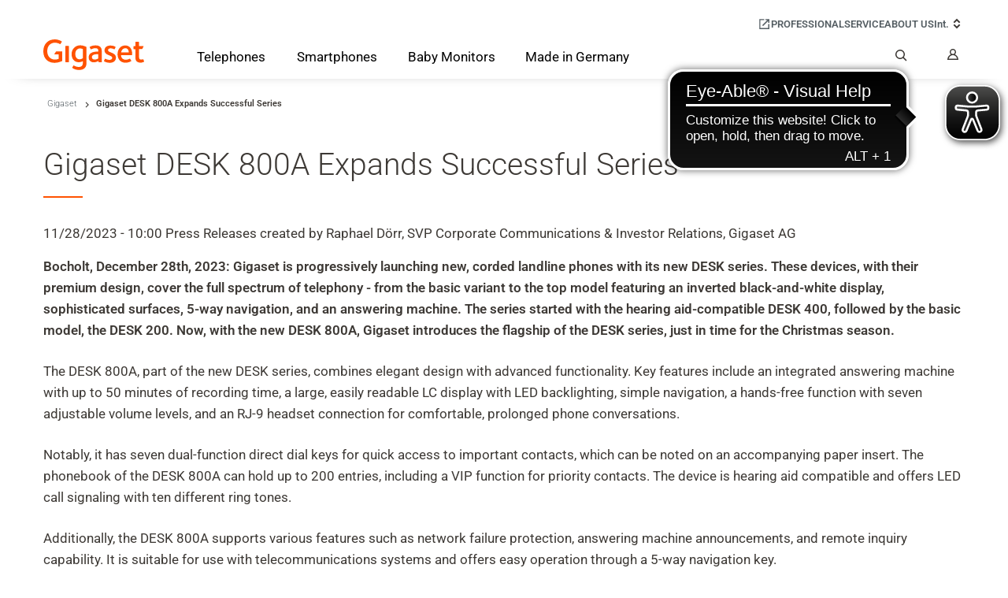

--- FILE ---
content_type: text/html; charset=UTF-8
request_url: https://www.gigaset.com/hq_en/cms/home/press/news-detail/news/detail/News/gigaset-desk-800a-expands-successful-series.html
body_size: 11020
content:
<!DOCTYPE html>

<!--[if lt IE 7 ]> <html lang="en" id="top" class="no-js ie6"> <![endif]-->
<!--[if IE 7 ]>    <html lang="en" id="top" class="no-js ie7"> <![endif]-->
<!--[if IE 8 ]>    <html lang="en" id="top" class="no-js ie8"> <![endif]-->
<!--[if IE 9 ]>    <html lang="en" id="top" class="no-js ie9"> <![endif]-->
<!--[if (gt IE 9)|!(IE)]><!--> <html lang="en" id="top" class="no-js"> <!--<![endif]-->

<head>
                    <link rel="preconnect"
              href="//gse.gigaset.com"
                            >
                    <link rel="preconnect"
              href="//www.googletagmanager.com"
                            >
                    <link rel="preconnect"
              href="//challenges.cloudflare.com"
                            >
                    <link rel="preconnect"
              href="//cc.cdn.civiccomputing.com"
                            >
    <meta http-equiv="X-UA-Compatible" content="IE=edge" />
<meta http-equiv="Content-Type" content="text/html; charset=utf-8" />
<title>Gigaset DESK 800A Expands Successful Series | Gigaset</title>

    <meta name="description" content="Gigaset offers high-quality phones, smartphones &amp; communication solutions for enterprises ☎ Discover now!" />
    <meta name="keywords" content="" />
    <meta name="robots" content="INDEX, FOLLOW" />

<link rel="icon" href="https://www.gigaset.com/skin/frontend/gigaset/default/favicon.ico" type="image/x-icon" />
<link rel="shortcut icon" href="https://www.gigaset.com/skin/frontend/gigaset/default/favicon.ico" type="image/x-icon" />

<!-- Usercentrics wurde via GTM eingebunden! -->

<!--[if lt IE 9 ]>
<script type="text/javascript" data-cookie-consent="" data-deferrable="false">
    document.createElement('header');
    document.createElement('nav');
    document.createElement('menu');
    document.createElement('section');
    document.createElement('article');
    document.createElement('aside');
    document.createElement('footer');
</script>
<![endif]-->
<script type="text/javascript" data-cookie-consent="" data-deferrable="false">
	var gigaset = {"cart":{"totals":"0.00"},"cartware_compare":{"config":{"max_item_count":8}},"featureflags":{"developer_mode":0,"show_cookie_consent_banner":0,"qaddress":1,"gigaset_stocknotification":0},"category":{"current":["1","2"],"additional":[]},"area":"cms","system":{"base_url":"https:\/\/www.gigaset.com\/"},"date":{"format":{"datetime":{"short":"M\/d\/yyyy h:mm a","medium":"MMM d, y h:mm:ss a","long":"MMMM d, y h:mm:ss a z","full":"EEEE, MMMM d, y h:mm:ss a zzzz"},"date":{"short":"M\/d\/yyyy","medium":"MMM d, y","long":"MMMM d, y","full":"EEEE, MMMM d, y"}}},"currency":{"format":{"pattern":"\u20ac%s","precision":2,"requiredPrecision":2,"decimalSymbol":".","groupSymbol":",","groupLength":3,"integerRequired":1},"code":"EUR"},"google":{"maps":{"api":{"key":"AIzaSyDl7MJc2yZTlQK1cuXxDj2dUVIcqa9EB_g"}}},"holepunch":{"utm":{"active":true,"excludedRefererList":"[\"https:\\\/\\\/www.paypal.com\"]"},"url":"https:\/\/www.gigaset.com\/hq_en\/holepunch\/","active":false,"info":{"time":1769804358}},"catalogsearch":{"config":{"min_query_length":"1"}},"varnish":{"esi_url":"https:\/\/www.gigaset.com\/hq_en\/mgtvarnish\/esi\/"},"environment":{"region":"US","currency":"EUR","host":"www.gigaset.com","language":"en","languageCode":"en_US","store":{"id":"36","name":"HQ_english","code":"hq_en"},"website":{"id":"1","name":"Main Website"}},"civik-cookie-control":{"config":{"locales":""}},"cliplister":{"active":"1","scriptSrc":"https:\/\/mycliplister.com\/merge?cliplister=1.11&clviewer=1.41&clstage3d=1.2&controls3d=1.2&bufferingspinner=1.5&qrcode=1.0&modelviewer=1.8","customerId":"80761"},"bazaarvoice":{"config":{"enable_inline_ratings":0,"enable_reviews":0,"enable_questions":0,"container_prefix":"BVRRInlineRating"}},"checkout":{"mode":"3","mode_mapping":[{"value":1,"label":"Embedded"},{"value":2,"label":"Overlay (Modal)"},{"value":3,"label":"Window"}],"is_enabled":"0","url":{"error":"https:\/\/www.gigaset.com\/hq_en\/reepay\/standard\/error\/","accept":"https:\/\/www.gigaset.com\/hq_en\/reepay\/standard\/accept\/","cancel":"https:\/\/www.gigaset.com\/hq_en\/reepay\/standard\/cancel\/","close":"https:\/\/www.gigaset.com\/hq_en\/reepay\/standard\/close\/"}},"support_url_map":[],"store_code":"hq_en","content_bridge":{"base_url":"gse.gigaset.com"},"handles":["default","STORE_hq_en","THEME_frontend_gigaset_rebrush","gigaset_contentbridge_cms_page","gigaset_contentbridge_cms_page_col1-layout","customer_logged_out","tracking_eurodsp","default_shop","gigaset_contentbridge_add_cssjs"],"request":{"product":null,"category":null,"action":"gigaset_contentbridge_cms_page","referrerUrl":"aHR0cHM6Ly93d3cuZ2lnYXNldC5jb20vaHFfZW4vY21zL2hvbWUvcHJlc3MvbmV3cy1kZXRhaWwvbmV3cy9kZXRhaWwvTmV3cy9naWdhc2V0LWRlc2stODAwYS1leHBhbmRzLXN1Y2Nlc3NmdWwtc2VyaWVzLmh0bWw,"}};
</script>
<!--[if gt IE 9]>
<!--><link rel="stylesheet" type="text/css" href="https://www.gigaset.com/skin/frontend/gigaset/rebrush/css/styles.css?m=1769703553" media="all" />
<!--<![endif]-->
<!--[if lt IE 10]>
<link rel="stylesheet" type="text/css" href="https://www.gigaset.com/skin/frontend/gigaset/rebrush/css/styles-ie-blessed.css?m=1769703553" media="all" />
<![endif]-->
<link rel="stylesheet" type="text/css" href="https://www.gigaset.com/skin/frontend/base/default/cartware_salesrulepromo/css/badge.css?m=1769703553" media="all" />
<link rel="stylesheet" type="text/css" href="https://www.gigaset.com/skin/frontend/base/default/cartware_salesrulepromo/css/teaser.css?m=1769703553" media="all" />

<!-- Inline JavaScript moved to footer -->

<!-- Inline JavaScript moved to footer -->
    																													<link rel="alternate" href="https://www.gigaset.com.au/" hreflang="en-au"/>
																																								<link rel="alternate" href="https://www.gigaset.com/at_de/cms/home/presse/news-detail/news/detail/News/gigaset-desk-800a-expands-successful-series.html" hreflang="de-AT"/>
																																															<link rel="alternate" href="https://www.gigaset.com/be_nl/cms/home/press/news-detail/news/detail/News/gigaset-desk-800a-expands-successful-series.html" hreflang="nl-BE"/>
																																<link rel="alternate" href="https://www.gigaset.com/be_fr/cms/home/press/news-detail/news/detail/News/gigaset-desk-800a-expands-successful-series.html" hreflang="fr-BE"/>
																																																																																											<link rel="alternate" href="https://www.gigaset.com/fr_fr/cms/home/press/news-detail/news/detail/News/gigaset-desk-800a-expands-successful-series.html" hreflang="fr-FR"/>
																																															<link rel="alternate" href="https://www.gigaset.com/de_de/cms/home/presse/news-detail/news/detail/News/gigaset-desk-800a-erweitert-erfolgsserie.html" hreflang="de-DE"/>
																																																																												<link rel="alternate" href="https://www.gigaset.com/hq_en/cms/home/press/news-detail/news/detail/News/gigaset-desk-800a-expands-successful-series.html" hreflang="en"/>
																																								<link rel="alternate" href="https://www.gigaset.com/it_it/cms/home/press/news-detail/news/detail/News/gigaset-desk-800a-expands-successful-series.html" hreflang="it-IT"/>
																																															<link rel="alternate" href="https://www.gigaset.com/nl_nl/cms/home/press/news-detail/news/detail/News/gigaset-desk-800a-expands-successful-series.html" hreflang="nl-NL"/>
																																																																												<link rel="alternate" href="https://www.gigaset.com/pl_pl/cms/home/press/news-detail/news/detail/News/gigaset-desk-800a-expands-successful-series.html" hreflang="pl-PL"/>
																																																																					<link rel="alternate" href="https://www.gigaset.com/es_es/cms/home/press/news-detail/news/detail/News/gigaset-desk-800a-expands-successful-series.html" hreflang="es-ES"/>
																																																																					<link rel="alternate" href="https://www.gigaset.com/ch_de/cms/home/presse/news-detail/news/detail/News/gigaset-desk-800a-expands-successful-series.html" hreflang="de-CH"/>
																																<link rel="alternate" href="https://www.gigaset.com/ch_fr/cms/home/press/news-detail/news/detail/News/gigaset-desk-800a-expands-successful-series.html" hreflang="fr-CH"/>
																																<link rel="alternate" href="https://www.gigaset.com/ch_it/cms/home/press/news-detail/news/detail/News/gigaset-desk-800a-expands-successful-series.html" hreflang="it-CH"/>
																																															<link rel="alternate" href="https://www.gigaset.com/tr_tr/cms/home/press/news-detail/news/detail/News/gigaset-desk-800a-expands-successful-series.html" hreflang="tr-TR"/>
																																															<link rel="alternate" href="https://www.gigaset.com/en_en/cms/home/press/news-detail/news/detail/News/gigaset-desk-800a-expands-successful-series.html" hreflang="en-GB"/>
															
						<meta name="viewport" content="width=device-width, initial-scale=1.0"/>
					<!-- Inline JavaScript moved to footer --><meta name="p:domain_verify" content="d4099aa464b437d88488f329804f7832"/><!-- JavaScript include moved to footer -->

<link rel="canonical" href="https://www.gigaset.com/hq_en/cms/home/press/news-detail/news/detail/News/gigaset-desk-800a-expands-successful-series.html" />
</head>
<body class="gigaset-contentbridge-cms-page catalog-store three-level-nav-active store-hq-en">

<!-- Google Tag Manager -->
<script data-deferrable="false">
    window.dataLayer = window.dataLayer || [];
</script>

<script data-deferrable="false">
    if (window && window.dataLayer) {
        window.dataLayer.push({
            'environment': {"region":"US","currency":"EUR","host":"www.gigaset.com","language":"en","languageCode":"en_US","store":{"id":"36","name":"HQ_english","code":"hq_en"},"website":{"id":"1","name":"Main Website"}}        });
    }
</script>
<noscript><iframe src="//www.googletagmanager.com/ns.html?id=GTM-NMHS3L" height="0" width="0" style="display:none;visibility:hidden"></iframe></noscript>
<script data-deferrable="false">
	(function(w,d,s,l,i){w[l]=w[l]||[];w[l].push({'gtm.start':
		new Date().getTime(),event:'gtm.js'});var f=d.getElementsByTagName(s)[0],
		j=d.createElement(s),dl=l!='dataLayer'?'&l='+l:'';j.async=true;j.src=
		'//www.googletagmanager.com/gtm.js?id='+i+dl;f.parentNode.insertBefore(j,f);
	})(window,document,'script','dataLayer','GTM-NMHS3L');
</script>
<!-- End Google Tag Manager -->
<!-- Inline JavaScript moved to footer -->
<div class="b_page-accessibility-navigation-skiplinks" role="navigation" aria-label="Quick Navigation">

    <h3>Skip links</h3>
    <ul class="b_page-accessibility-navigation-skiplinks__skip-list" aria-label="Skip links" id="page-accessibility-navigation-skiplinks-697d1246d7584_skip_list">
        <li>
            <a class="b_page-accessibility-navigation-skiplinks__skip-link b_page-accessibility-navigation-skiplinks__skip-link--content" aria-label="Skip to main content" href="#content">
                Skip to main content            </a>
        </li>
        <li>
            <a class="b_page-accessibility-navigation-skiplinks__skip-link b_page-accessibility-navigation-skiplinks__skip-link--search" aria-label="Skip to search" href="#topSearch_search">
                Skip to search            </a>
        </li>
        <li>
            <a class="b_page-accessibility-navigation-skiplinks__skip-link b_page-accessibility-navigation-skiplinks__skip-link--language" aria-label="Skip to select language"
               data-bs-toggle="popover" data-bs-target="#languagePopoverSwitcher" href="#languagePopoverSwitcher">
                Skip to select language            </a>
        </li>
        <li>
            <a class="b_page-accessibility-navigation-skiplinks__skip-link b_page-accessibility-navigation-skiplinks__skip-link--cookie" aria-label="Skip to Cookie Configuration" href="#uc-center-container">
                Skip to Cookie Configuration            </a>
        </li>
    </ul>

    <h3>Shortcuts</h3>
    <ul class="b_page-accessibility-navigation-skiplinks__shortcut-list" aria-label="Shortcuts" id="page-accessibility-navigation-skiplinks-697d1246d7584_shortcut_list">
        <li aria-labelledby="page-accessibility-navigation-skiplinks-697d1246d7584_shortcut_cart">
            <a id="page-accessibility-navigation-skiplinks-697d1246d7584_shortcut_cart" class="b_page-accessibility-navigation-skiplinks__shortcut-link" href="https://www.gigaset.com/hq_en/checkout/cart/"
               aria-label="Shortcut - Cart" aria-describedby="page-accessibility-navigation-skiplinks-697d1246d7584_shortcut_cart_hint">
                    Cart            </a>
            <span id="page-accessibility-navigation-skiplinks-697d1246d7584_shortcut_cart_hint" class="b_page-accessibility-navigation-skiplinks__shortcut-hint">
                Shift+Alt+C            </span>
        </li>
        <li aria-labelledby="page-accessibility-navigation-skiplinks-697d1246d7584_shortcut_customer_account">
            <a id="page-accessibility-navigation-skiplinks-697d1246d7584_shortcut_customer_account" class="b_page-accessibility-navigation-skiplinks__shortcut-link" href="https://www.gigaset.com/hq_en/customer/account/"
               aria-label="Shortcut - Customer Account" aria-describedby="page-accessibility-navigation-skiplinks-697d1246d7584_shortcut_customer_account_hint">
                    Customer Account            </a>
            <span id="page-accessibility-navigation-skiplinks-697d1246d7584_shortcut_customer_account_hint" class="b_page-accessibility-navigation-skiplinks__shortcut-hint">
                Shift+Alt+A            </span>
        </li>
    </ul>

</div>
<div class="b_page-shadow"></div><div class="wrapper">
    <div class="b_global_notices">    <noscript>
        <div class="global-site-notice noscript">
            <div class="notice-inner">
                <p>
                    <strong>JavaScript seems to be disabled in your browser.</strong><br />
                    You must have JavaScript enabled in your browser to utilize the functionality of this website.                </p>
            </div>
        </div>
    </noscript>
</div>    <div class="page">
        <div class="b_header" itemscope="" itemtype="https://schema.org/WPHeader">
    <header id="header" class="page-header" role="banner">
        <script type="application/ld+json" data-deferrable="false">
{
    "@context": "https://schema.org",
    "@type": "Organization",
    "url": "https://www.gigaset.com/hq_en/",
    "logo": "https://www.gigaset.com/skin/frontend/gigaset/rebrush/images/logo.svg",
    "contactPoint": {
        "@type": "ContactPoint",
        "telephone": "+49 (0)2871 / 912912",
        "contactType": "customer service"
    }
}
</script>
        <div class="b_header__cube">

            <!--    Footer Service Links       -->
            <div class="b_header__side b_header__side--front">

                <div class="b_header__top-bar">
                    <div class="b_header-top-bar">
                        <div class="b_header-top-bar__container">
                            <div class="pull-right">
                                <div class="b_header-service-links">    <div class="b_header-service-links__container">
        <div class="b_header-service-links__inner-container">
            <ul class="links">
                                    
                    <!-- skip customer account login top link if disabled -->
                    
                                                                                                                            <li class="first"><div class="b_website-switch" mod="">
        <div class="b_website-switch__container">
            <div class="b_website-switch__inner-container">
                                    <div class="b_website-switch__custom-option-wrapper">
                        <a class="b_website-switch__option" href="https://www.gigaset.com/pro/hq_en/" target="_blank" rel="noopener,noreferer" aria-label="Professional">
                            <svg class="b_website-switch__external-link-icon icon icon-external-link" aria-hidden="true"></svg>
                            <span>Professional</span>
                        </a>
                    </div>
                            </div>
        </div>
    </div></li>                                                                                                    
                    <!-- skip customer account login top link if disabled -->
                    
                                            <li ><a href="https://service.gigaset.com" title="Service"  target="_blank" rel="noreferer,noopener"><span class="link-label">Service</span></a></li>
                                                                            
                    <!-- skip customer account login top link if disabled -->
                    
                                            <li ><a href="https://www.gigaset.com/hq_en/cms/about-us.html" title="About us" ><span class="link-label">About us</span></a></li>
                                                                            
                    <!-- skip customer account login top link if disabled -->
                    
                                                                                                                            <li><div class="b_page-switch" aria-label="Country and Language Switcher">

        <div class="b_page-switch__container">
            <div class="b_page-switch__inner-container">
                <div class="form-language">
                    <button class="b_page-switch__popover-trigger"
                            data-bs-toggle="popover"
                            data-bs-target="#languagePopoverSwitcher"
                            aria-controls="languagePopoverSwitcher"
                            aria-expanded="false"
                            aria-label="Int., Choose your country"
                            id="switcher_button_page-switcher-697d1246d7ef8"
                            aria-haspopup="dialog"
                    >
                        Int.                        <span class="b_page-switch__label" aria-hidden="true">
                            <i class="icon-rebrush-chevron-chevron-up-down" aria-hidden="true"></i>
                        </span>
                    </button>

                    <div class="b_page-switch__popover" data-default-store-code="de_de"
                         data-current-store-code="hq_en"
                         data-current-store-id="36"
                         data-current-group-id ="17"
                    >

                        <div class="b_page-switch-popover" role="dialog" id="languagePopoverSwitcher" aria-labelledby="page-switcher-697d1246d7ef8_country_title" aria-modal="true" tabindex="-1">

                            <h2 class="b_page-switch-popover__storegroup-title" id="page-switcher-697d1246d7ef8_country_title">
                                Choose your country                            </h2>

                            <div class="b_select b_select--small">

                                <label for="page-switcher-697d1246d7ef8_storegroup_select" class="visually-hidden">
                                    Choose your country                                </label>

                                <select class="b_select__storegroup-select" id="page-switcher-697d1246d7ef8_storegroup_select">

                                                                        
                                        
                                        <option value="36" >Australia</option>

                                    
                                        
                                        <option value="10" >Austria</option>

                                    
                                        
                                        <option value="11" >Belgium</option>

                                    
                                        
                                        <option value="3" >France</option>

                                    
                                        
                                        <option value="1" >Germany</option>

                                    
                                        
                                        <option value="17" selected="selected" aria-selected="true">International</option>

                                    
                                        
                                        <option value="4" >Italy</option>

                                    
                                        
                                        <option value="9" >Netherlands</option>

                                    
                                        
                                        <option value="5" >Poland</option>

                                    
                                        
                                        <option value="6" >Spain</option>

                                    
                                        
                                        <option value="16" >Switzerland</option>

                                    
                                        
                                        <option value="19" >Turkey</option>

                                    
                                        
                                        <option value="7" >UK</option>

                                    
                                </select>

                            </div>

                                                        
                                <div class="b_page-switch-popover__storeview-container" data-store-group="36" tabindex="-1">

                                    <h3 id="page-switcher-697d1246d7ef8storeview_title_36" class="b_page-switch-popover__storeview-title">
                                        Choose your language                                    </h3>

                                    <div class="b_select b_select--small">

                                        <label for="page-switcher-697d1246d7ef8_storegroup_select_36" class="visually-hidden">
                                            Choose your language for Australia                                        </label>

                                        <select id="page-switcher-697d1246d7ef8_storegroup_select_36"
                                                class="b_select__storeview-select"
                                                data-placeholder="Please choose..."
                                                aria-describedby="page-switcher-697d1246d7ef8storeview_title_36"
                                        >
                                                                                                                                        
                                                
                                                
                                                <option value="https://www.gigaset.com.au/"
                                                                                                         data-mode="external_website">English</option>
                                                                                    </select>

                                    </div>

                                </div>

                            
                                <div class="b_page-switch-popover__storeview-container" data-store-group="10" tabindex="-1">

                                    <h3 id="page-switcher-697d1246d7ef8storeview_title_10" class="b_page-switch-popover__storeview-title">
                                        Choose your language                                    </h3>

                                    <div class="b_select b_select--small">

                                        <label for="page-switcher-697d1246d7ef8_storegroup_select_10" class="visually-hidden">
                                            Choose your language for Austria                                        </label>

                                        <select id="page-switcher-697d1246d7ef8_storegroup_select_10"
                                                class="b_select__storeview-select"
                                                data-placeholder="Please choose..."
                                                aria-describedby="page-switcher-697d1246d7ef8storeview_title_10"
                                        >
                                                                                                                                        
                                                
                                                
                                                <option value="https://www.gigaset.com/at_de/cms/home/presse/news-detail/news/detail/News/gigaset-desk-800a-expands-successful-series.html"
                                                                                                         data-mode="default">German</option>
                                                                                                                                        
                                                
                                                                                        </select>

                                    </div>

                                </div>

                            
                                <div class="b_page-switch-popover__storeview-container" data-store-group="11" tabindex="-1">

                                    <h3 id="page-switcher-697d1246d7ef8storeview_title_11" class="b_page-switch-popover__storeview-title">
                                        Choose your language                                    </h3>

                                    <div class="b_select b_select--small">

                                        <label for="page-switcher-697d1246d7ef8_storegroup_select_11" class="visually-hidden">
                                            Choose your language for Belgium                                        </label>

                                        <select id="page-switcher-697d1246d7ef8_storegroup_select_11"
                                                class="b_select__storeview-select"
                                                data-placeholder="Please choose..."
                                                aria-describedby="page-switcher-697d1246d7ef8storeview_title_11"
                                        >
                                                                                                                                        
                                                
                                                
                                                <option value="https://www.gigaset.com/be_nl/cms/home/press/news-detail/news/detail/News/gigaset-desk-800a-expands-successful-series.html"
                                                                                                         data-mode="default">Dutch</option>
                                                                                                                                        
                                                
                                                
                                                <option value="https://www.gigaset.com/be_fr/cms/home/press/news-detail/news/detail/News/gigaset-desk-800a-expands-successful-series.html"
                                                                                                         data-mode="default">French</option>
                                                                                                                                        
                                                
                                                                                        </select>

                                    </div>

                                </div>

                            
                                <div class="b_page-switch-popover__storeview-container" data-store-group="3" tabindex="-1">

                                    <h3 id="page-switcher-697d1246d7ef8storeview_title_3" class="b_page-switch-popover__storeview-title">
                                        Choose your language                                    </h3>

                                    <div class="b_select b_select--small">

                                        <label for="page-switcher-697d1246d7ef8_storegroup_select_3" class="visually-hidden">
                                            Choose your language for France                                        </label>

                                        <select id="page-switcher-697d1246d7ef8_storegroup_select_3"
                                                class="b_select__storeview-select"
                                                data-placeholder="Please choose..."
                                                aria-describedby="page-switcher-697d1246d7ef8storeview_title_3"
                                        >
                                                                                                                                        
                                                
                                                
                                                <option value="https://www.gigaset.com/fr_fr/cms/home/press/news-detail/news/detail/News/gigaset-desk-800a-expands-successful-series.html"
                                                                                                         data-mode="default">French</option>
                                                                                                                                        
                                                
                                                                                        </select>

                                    </div>

                                </div>

                            
                                <div class="b_page-switch-popover__storeview-container" data-store-group="1" tabindex="-1">

                                    <h3 id="page-switcher-697d1246d7ef8storeview_title_1" class="b_page-switch-popover__storeview-title">
                                        Choose your language                                    </h3>

                                    <div class="b_select b_select--small">

                                        <label for="page-switcher-697d1246d7ef8_storegroup_select_1" class="visually-hidden">
                                            Choose your language for Germany                                        </label>

                                        <select id="page-switcher-697d1246d7ef8_storegroup_select_1"
                                                class="b_select__storeview-select"
                                                data-placeholder="Please choose..."
                                                aria-describedby="page-switcher-697d1246d7ef8storeview_title_1"
                                        >
                                                                                                                                        
                                                
                                                
                                                <option value="https://www.gigaset.com/de_de/cms/home/presse/news-detail/news/detail/News/gigaset-desk-800a-erweitert-erfolgsserie.html"
                                                                                                         data-mode="default">German</option>
                                                                                                                                        
                                                
                                                                                                                                            
                                                                                                                                            
                                                                                        </select>

                                    </div>

                                </div>

                            
                                <div class="b_page-switch-popover__storeview-container b_page-switch-popover__storeview-container--active" data-store-group="17" tabindex="-1">

                                    <h3 id="page-switcher-697d1246d7ef8storeview_title_17" class="b_page-switch-popover__storeview-title">
                                        Choose your language                                    </h3>

                                    <div class="b_select b_select--small">

                                        <label for="page-switcher-697d1246d7ef8_storegroup_select_17" class="visually-hidden">
                                            Choose your language for International                                        </label>

                                        <select id="page-switcher-697d1246d7ef8_storegroup_select_17"
                                                class="b_select__storeview-select"
                                                data-placeholder="Please choose..."
                                                aria-describedby="page-switcher-697d1246d7ef8storeview_title_17"
                                        >
                                                                                                                                        
                                                
                                                
                                                <option value="https://www.gigaset.com/hq_en/cms/home/press/news-detail/news/detail/News/gigaset-desk-800a-expands-successful-series.html"
                                                        selected="selected" aria-selected="true"                                                 data-mode="default">English</option>
                                                                                    </select>

                                    </div>

                                </div>

                            
                                <div class="b_page-switch-popover__storeview-container" data-store-group="4" tabindex="-1">

                                    <h3 id="page-switcher-697d1246d7ef8storeview_title_4" class="b_page-switch-popover__storeview-title">
                                        Choose your language                                    </h3>

                                    <div class="b_select b_select--small">

                                        <label for="page-switcher-697d1246d7ef8_storegroup_select_4" class="visually-hidden">
                                            Choose your language for Italy                                        </label>

                                        <select id="page-switcher-697d1246d7ef8_storegroup_select_4"
                                                class="b_select__storeview-select"
                                                data-placeholder="Please choose..."
                                                aria-describedby="page-switcher-697d1246d7ef8storeview_title_4"
                                        >
                                                                                                                                        
                                                
                                                
                                                <option value="https://www.gigaset.com/it_it/cms/home/press/news-detail/news/detail/News/gigaset-desk-800a-expands-successful-series.html"
                                                                                                         data-mode="default">Italian</option>
                                                                                                                                        
                                                
                                                                                        </select>

                                    </div>

                                </div>

                            
                                <div class="b_page-switch-popover__storeview-container" data-store-group="9" tabindex="-1">

                                    <h3 id="page-switcher-697d1246d7ef8storeview_title_9" class="b_page-switch-popover__storeview-title">
                                        Choose your language                                    </h3>

                                    <div class="b_select b_select--small">

                                        <label for="page-switcher-697d1246d7ef8_storegroup_select_9" class="visually-hidden">
                                            Choose your language for Netherlands                                        </label>

                                        <select id="page-switcher-697d1246d7ef8_storegroup_select_9"
                                                class="b_select__storeview-select"
                                                data-placeholder="Please choose..."
                                                aria-describedby="page-switcher-697d1246d7ef8storeview_title_9"
                                        >
                                                                                                                                        
                                                
                                                
                                                <option value="https://www.gigaset.com/nl_nl/cms/home/press/news-detail/news/detail/News/gigaset-desk-800a-expands-successful-series.html"
                                                                                                         data-mode="default">Dutch</option>
                                                                                                                                        
                                                
                                                                                                                                            
                                                
                                                                                        </select>

                                    </div>

                                </div>

                            
                                <div class="b_page-switch-popover__storeview-container" data-store-group="5" tabindex="-1">

                                    <h3 id="page-switcher-697d1246d7ef8storeview_title_5" class="b_page-switch-popover__storeview-title">
                                        Choose your language                                    </h3>

                                    <div class="b_select b_select--small">

                                        <label for="page-switcher-697d1246d7ef8_storegroup_select_5" class="visually-hidden">
                                            Choose your language for Poland                                        </label>

                                        <select id="page-switcher-697d1246d7ef8_storegroup_select_5"
                                                class="b_select__storeview-select"
                                                data-placeholder="Please choose..."
                                                aria-describedby="page-switcher-697d1246d7ef8storeview_title_5"
                                        >
                                                                                                                                        
                                                
                                                
                                                <option value="https://www.gigaset.com/pl_pl/cms/home/press/news-detail/news/detail/News/gigaset-desk-800a-expands-successful-series.html"
                                                                                                         data-mode="default">Polish</option>
                                                                                                                                        
                                                
                                                                                        </select>

                                    </div>

                                </div>

                            
                                <div class="b_page-switch-popover__storeview-container" data-store-group="6" tabindex="-1">

                                    <h3 id="page-switcher-697d1246d7ef8storeview_title_6" class="b_page-switch-popover__storeview-title">
                                        Choose your language                                    </h3>

                                    <div class="b_select b_select--small">

                                        <label for="page-switcher-697d1246d7ef8_storegroup_select_6" class="visually-hidden">
                                            Choose your language for Spain                                        </label>

                                        <select id="page-switcher-697d1246d7ef8_storegroup_select_6"
                                                class="b_select__storeview-select"
                                                data-placeholder="Please choose..."
                                                aria-describedby="page-switcher-697d1246d7ef8storeview_title_6"
                                        >
                                                                                                                                        
                                                
                                                
                                                <option value="https://www.gigaset.com/es_es/cms/home/press/news-detail/news/detail/News/gigaset-desk-800a-expands-successful-series.html"
                                                                                                         data-mode="default">Spanish</option>
                                                                                                                                        
                                                
                                                                                        </select>

                                    </div>

                                </div>

                            
                                <div class="b_page-switch-popover__storeview-container" data-store-group="16" tabindex="-1">

                                    <h3 id="page-switcher-697d1246d7ef8storeview_title_16" class="b_page-switch-popover__storeview-title">
                                        Choose your language                                    </h3>

                                    <div class="b_select b_select--small">

                                        <label for="page-switcher-697d1246d7ef8_storegroup_select_16" class="visually-hidden">
                                            Choose your language for Switzerland                                        </label>

                                        <select id="page-switcher-697d1246d7ef8_storegroup_select_16"
                                                class="b_select__storeview-select"
                                                data-placeholder="Please choose..."
                                                aria-describedby="page-switcher-697d1246d7ef8storeview_title_16"
                                        >
                                                                                                                                        
                                                
                                                
                                                <option value="https://www.gigaset.com/ch_de/cms/home/presse/news-detail/news/detail/News/gigaset-desk-800a-expands-successful-series.html"
                                                                                                         data-mode="default">German</option>
                                                                                                                                        
                                                
                                                
                                                <option value="https://www.gigaset.com/ch_fr/cms/home/press/news-detail/news/detail/News/gigaset-desk-800a-expands-successful-series.html"
                                                                                                         data-mode="default">French</option>
                                                                                                                                        
                                                
                                                
                                                <option value="https://www.gigaset.com/ch_it/cms/home/press/news-detail/news/detail/News/gigaset-desk-800a-expands-successful-series.html"
                                                                                                         data-mode="default">Italian</option>
                                                                                                                                        
                                                
                                                                                        </select>

                                    </div>

                                </div>

                            
                                <div class="b_page-switch-popover__storeview-container" data-store-group="19" tabindex="-1">

                                    <h3 id="page-switcher-697d1246d7ef8storeview_title_19" class="b_page-switch-popover__storeview-title">
                                        Choose your language                                    </h3>

                                    <div class="b_select b_select--small">

                                        <label for="page-switcher-697d1246d7ef8_storegroup_select_19" class="visually-hidden">
                                            Choose your language for Turkey                                        </label>

                                        <select id="page-switcher-697d1246d7ef8_storegroup_select_19"
                                                class="b_select__storeview-select"
                                                data-placeholder="Please choose..."
                                                aria-describedby="page-switcher-697d1246d7ef8storeview_title_19"
                                        >
                                                                                                                                        
                                                
                                                
                                                <option value="https://www.gigaset.com/tr_tr/cms/home/press/news-detail/news/detail/News/gigaset-desk-800a-expands-successful-series.html"
                                                                                                         data-mode="default">Turkish</option>
                                                                                                                                        
                                                
                                                                                        </select>

                                    </div>

                                </div>

                            
                                <div class="b_page-switch-popover__storeview-container" data-store-group="7" tabindex="-1">

                                    <h3 id="page-switcher-697d1246d7ef8storeview_title_7" class="b_page-switch-popover__storeview-title">
                                        Choose your language                                    </h3>

                                    <div class="b_select b_select--small">

                                        <label for="page-switcher-697d1246d7ef8_storegroup_select_7" class="visually-hidden">
                                            Choose your language for UK                                        </label>

                                        <select id="page-switcher-697d1246d7ef8_storegroup_select_7"
                                                class="b_select__storeview-select"
                                                data-placeholder="Please choose..."
                                                aria-describedby="page-switcher-697d1246d7ef8storeview_title_7"
                                        >
                                                                                                                                        
                                                
                                                
                                                <option value="https://www.gigaset.com/en_en/cms/home/press/news-detail/news/detail/News/gigaset-desk-800a-expands-successful-series.html"
                                                                                                         data-mode="default">English</option>
                                                                                    </select>

                                    </div>

                                </div>

                            
                        </div>

                    </div>

                                    </div>
            </div>
        </div>
	</div></li>                                                                                                    
                    <!-- skip customer account login top link if disabled -->
                    
                                                                                                                                        </ul>
        </div>
    </div>
</div>                                                            </div>
                        </div>
                    </div>
                </div>

                <!--        Main Navigation        -->
                <div class="b_header__nav-bar">
                    <div class="b_header-nav-bar">
                        <div class="b_header-nav-bar__container">
                            <div class="b_header-nav-bar__menu-trigger">
                                <div class="b_header-menu-trigger">
                                    <button class="hamburger hamburger--spin b_header-menu-trigger__button" type="button"
                                            aria-label="Menu" aria-controls="topmenu">
                                        <span class="hamburger-box">
                                            <span class="hamburger-inner"></span>
                                        </span>
                                    </button>
                                                                    </div>
                            </div>

                            <div class="b_header-nav-bar__logo">
                                <div class="b_header-logo">
                                    <a class="b_header-logo__link" aria-label="Back to the Start Page"
                                       href="https://www.gigaset.com/hq_en/">
                                        <img src="https://www.gigaset.com/skin/frontend/gigaset/rebrush/images/logo.svg"
                                             alt="Gigaset" class="b_header-logo__image b_header-logo__image--large"
                                             onerror="this.src='https://www.gigaset.com/skin/frontend/gigaset/rebrush/images/logo.png'; this.onerror=null;"/>
                                        <img src="https://www.gigaset.com/skin/frontend/gigaset/rebrush/images/logo_mobile.svg"
                                             alt="Gigaset" class="b_header-logo__image b_header-logo__image--small"
                                             onerror="this.src='https://www.gigaset.com/skin/frontend/gigaset/rebrush/images/logo_mobile.png'; this.onerror=null;"/>
                                    </a>
                                </div>
                            </div>

                                                            <div class="b_header-nav-bar__header-bar">
                                    <div class="b_header-nav-bar__functions">
                                        <div class="b_header-functions">
                                            <ul class="b_header-functions__list">
                                                <li class="b_header-functions__list-item">
                                                    <button type="submit" title="Search"
                                                            class="b_header-functions__search-button">
                                                        <i class="icon-rebrush-ui-search"></i>
                                                        <span class="sr-only">Search</span>
                                                    </button>
                                                </li>

                                                
                                                                                                    <li class="b_header-functions__list-item">
                                                        <div class="b_header-top-links">    <div class="b_header-top-links__container">
        <div class="b_header-top-links__inner-container">
            <ul class="links">
                                    
                    <!-- skip customer account login top link if disabled -->
                    
                                            <li class="first last" ><a href="https://www.gigaset.com/hq_en/customer/account/" title="My Account" class="has-icon"><i class="icon-rebrush-ui-user"></i><span class="link-label">My Account</span></a></li>
                                                                    </ul>
        </div>
    </div>
</div>                                                    </li>
                                                

                                                                                            </ul>
                                        </div>
                                    </div>

                                    <div class="b_header-nav-bar__navigation">
                                        <div class="b_nav">    <div class="b_nav__container">
        <div class="b_nav__inner-container">
            <nav class="dl-menuwrapper" id="topmenu" role="navigation" aria-label="Main navigation">
                <ul class="b_nav__nav-primary dl-menu">
                    <li  class="b_nav__menu-item b_nav__menu-item--level0 b_nav__menu-item--nav-1 b_nav__menu-item--first b_nav__menu-item--parent" data-category-id="category-node-118" data-child-count="8" data-alt-title-mobile="">
    	<a href="https://www.gigaset.com/hq_en/cms/telephones-overview.html" aria-label="Telephones" class="b_nav__menu-item-link b_nav__menu-item-link--level0 has-children">
    		<span><span class="b_nav__category-name-token b_nav__category-name-token--first b_nav__category-name-token--last">Telephones</span></span></a><button class="b_nav__submenu-trigger b_nav__submenu-trigger--level0" 
            aria-label="Open Telephones Submenu" 
            data-text-expanded="Close Telephones Submenu"
            aria-haspopup="true" 
            aria-expanded="false" 
            aria-controls="nav-menu-item-697d0155b354c_submenu"
            ></button><div class="b_nav__submenu-panel" id="nav-menu-item-697d0155b354c_submenu_panel"><div class="b_nav__submenu-slot-desktop"></div></div><div class="b_nav__submenu-slot-mobile"></div><ul class="b_nav__menu b_nav__menu--level0 dl-submenu" tabindex="-1" role="menu" id="nav-menu-item-697d0155b354c_submenu" tabindex="-1" aria-hidden="true"><li  class="b_nav__menu-item b_nav__menu-item--level1 b_nav__menu-item--nav-1-1 b_nav__menu-item--first" data-category-id="category-node-125" data-child-count="0" data-alt-title-mobile="">
    	<a tabindex="-1" role="menuitem" href="https://www.gigaset.com/hq_en/telephones/" aria-label="All telephones" class="b_nav__menu-item-link b_nav__menu-item-link--level1 ">
    		<span><span class="b_nav__category-name-token b_nav__category-name-token--first">All</span> <span class="b_nav__category-name-token b_nav__category-name-token--last">telephones</span></span></a></li><li  class="b_nav__menu-item b_nav__menu-item--level1 b_nav__menu-item--nav-1-2 b_nav__menu-item--icon-" data-category-id="category-node-121" data-child-count="0" data-alt-title-mobile="">
    	<a tabindex="-1" role="menuitem" href="https://www.gigaset.com/hq_en/telephones-overview/cordless-phones-overview/" aria-label="Cordless phones" class="b_nav__menu-item-link b_nav__menu-item-link--level1 ">
    		<span><span class="b_nav__category-name-token b_nav__category-name-token--first">Cordless</span> <span class="b_nav__category-name-token b_nav__category-name-token--last">phones</span></span></a></li><li  class="b_nav__menu-item b_nav__menu-item--level1 b_nav__menu-item--nav-1-3 b_nav__menu-item--icon-" data-category-id="category-node-122" data-child-count="0" data-alt-title-mobile="">
    	<a tabindex="-1" role="menuitem" href="https://www.gigaset.com/hq_en/telephones-overview/voip-phones-overview/" aria-label="VoIP phones" class="b_nav__menu-item-link b_nav__menu-item-link--level1 ">
    		<span><span class="b_nav__category-name-token b_nav__category-name-token--first">VoIP</span> <span class="b_nav__category-name-token b_nav__category-name-token--last">phones</span></span></a></li><li  class="b_nav__menu-item b_nav__menu-item--level1 b_nav__menu-item--nav-1-4 b_nav__menu-item--icon-" data-category-id="category-node-123" data-child-count="0" data-alt-title-mobile="">
    	<a tabindex="-1" role="menuitem" href="https://www.gigaset.com/hq_en/telephones-overview/handsets-overview/" aria-label="Handsets" class="b_nav__menu-item-link b_nav__menu-item-link--level1 ">
    		<span><span class="b_nav__category-name-token b_nav__category-name-token--first b_nav__category-name-token--last">Handsets</span></span></a></li><li  class="b_nav__menu-item b_nav__menu-item--level1 b_nav__menu-item--nav-1-5 b_nav__menu-item--icon- b_nav__menu-item--break" data-category-id="category-node-124" data-child-count="0" data-alt-title-mobile="">
    	<a tabindex="-1" role="menuitem" href="https://www.gigaset.com/hq_en/telephones-overview/corded-phones-overview/" aria-label="Corded phones" class="b_nav__menu-item-link b_nav__menu-item-link--level1 ">
    		<span><span class="b_nav__category-name-token b_nav__category-name-token--first">Corded</span> <span class="b_nav__category-name-token b_nav__category-name-token--last">phones</span></span></a></li><li  class="b_nav__menu-item b_nav__menu-item--level1 b_nav__menu-item--nav-1-6 b_nav__menu-item--icon-" data-category-id="category-node-126" data-child-count="0" data-alt-title-mobile="">
    	<a tabindex="-1" role="menuitem" href="https://www.gigaset.com/hq_en/telephones/telephone-accessories/" aria-label="Accessories" class="b_nav__menu-item-link b_nav__menu-item-link--level1 ">
    		<span><span class="b_nav__category-name-token b_nav__category-name-token--first b_nav__category-name-token--last">Accessories</span></span></a></li><li  class="b_nav__menu-item b_nav__menu-item--level1 b_nav__menu-item--nav-1-7" data-category-id="category-node-127" data-child-count="0" data-alt-title-mobile="">
    	<a tabindex="-1" role="menuitem" href="https://www.gigaset.com/hq_en/telephones/spare-parts/" aria-label="Spare parts" class="b_nav__menu-item-link b_nav__menu-item-link--level1 ">
    		<span><span class="b_nav__category-name-token b_nav__category-name-token--first">Spare</span> <span class="b_nav__category-name-token b_nav__category-name-token--last">parts</span></span></a></li><li  class="b_nav__menu-item b_nav__menu-item--level1 b_nav__menu-item--nav-1-8 b_nav__menu-item--last" data-category-id="category-node-347" data-child-count="0" data-alt-title-mobile="">
    	<a tabindex="-1" role="menuitem" href="https://www.gigaset.com/hq_en/telephones/elderly-phones/" aria-label="Elderly phones" class="b_nav__menu-item-link b_nav__menu-item-link--level1 ">
    		<span><span class="b_nav__category-name-token b_nav__category-name-token--first">Elderly</span> <span class="b_nav__category-name-token b_nav__category-name-token--last">phones</span></span></a></li></ul></li><li  class="b_nav__menu-item b_nav__menu-item--level0 b_nav__menu-item--nav-2 b_nav__menu-item--parent" data-category-id="category-node-119" data-child-count="5" data-alt-title-mobile="">
    	<a href="https://www.gigaset.com/hq_en/cms/smartphones-overview.html" aria-label="Smartphones" class="b_nav__menu-item-link b_nav__menu-item-link--level0 has-children">
    		<span><span class="b_nav__category-name-token b_nav__category-name-token--first b_nav__category-name-token--last">Smartphones</span></span></a><button class="b_nav__submenu-trigger b_nav__submenu-trigger--level0" 
            aria-label="Open Smartphones Submenu" 
            data-text-expanded="Close Smartphones Submenu"
            aria-haspopup="true" 
            aria-expanded="false" 
            aria-controls="nav-menu-item-697d0155b3670_submenu"
            ></button><div class="b_nav__submenu-panel" id="nav-menu-item-697d0155b3670_submenu_panel"><div class="b_nav__submenu-slot-desktop"></div></div><div class="b_nav__submenu-slot-mobile"></div><ul class="b_nav__menu b_nav__menu--level0 dl-submenu" tabindex="-1" role="menu" id="nav-menu-item-697d0155b3670_submenu" tabindex="-1" aria-hidden="true"><li  class="b_nav__menu-item b_nav__menu-item--level1 b_nav__menu-item--nav-2-1 b_nav__menu-item--first" data-category-id="category-node-128" data-child-count="0" data-alt-title-mobile="">
    	<a tabindex="-1" role="menuitem" href="https://www.gigaset.com/hq_en/smartphones/" aria-label="All smartphones" class="b_nav__menu-item-link b_nav__menu-item-link--level1 ">
    		<span><span class="b_nav__category-name-token b_nav__category-name-token--first">All</span> <span class="b_nav__category-name-token b_nav__category-name-token--last">smartphones</span></span></a></li><li  class="b_nav__menu-item b_nav__menu-item--level1 b_nav__menu-item--nav-2-2" data-category-id="category-node-333" data-child-count="0" data-alt-title-mobile="">
    	<a tabindex="-1" role="menuitem" href="https://www.gigaset.com/hq_en/smartphones/outdoor-smartphones/" aria-label="Outdoor Smartphones" class="b_nav__menu-item-link b_nav__menu-item-link--level1 ">
    		<span><span class="b_nav__category-name-token b_nav__category-name-token--first">Outdoor</span> <span class="b_nav__category-name-token b_nav__category-name-token--last">Smartphones</span></span></a></li><li  class="b_nav__menu-item b_nav__menu-item--level1 b_nav__menu-item--nav-2-3" data-category-id="category-node-151" data-child-count="0" data-alt-title-mobile="">
    	<a tabindex="-1" role="menuitem" href="https://www.gigaset.com/hq_en/smartphones/elderly-mobile-phones/" aria-label="Elderly mobile phones" class="b_nav__menu-item-link b_nav__menu-item-link--level1 ">
    		<span><span class="b_nav__category-name-token b_nav__category-name-token--first">Elderly</span> <span class="b_nav__category-name-token">mobile</span> <span class="b_nav__category-name-token b_nav__category-name-token--last">phones</span></span></a></li><li  class="b_nav__menu-item b_nav__menu-item--level1 b_nav__menu-item--nav-2-4 b_nav__menu-item--icon-" data-category-id="category-node-129" data-child-count="0" data-alt-title-mobile="">
    	<a tabindex="-1" role="menuitem" href="https://www.gigaset.com/hq_en/smartphones/accessories/" aria-label="Accessories" class="b_nav__menu-item-link b_nav__menu-item-link--level1 ">
    		<span><span class="b_nav__category-name-token b_nav__category-name-token--first b_nav__category-name-token--last">Accessories</span></span></a></li><li  class="b_nav__menu-item b_nav__menu-item--level1 b_nav__menu-item--nav-2-5 b_nav__menu-item--last b_nav__menu-item--break" data-category-id="category-node-331" data-child-count="0" data-alt-title-mobile="">
    	<a tabindex="-1" role="menuitem" href="https://www.gigaset.com/pro/hq_en/smartphones/" aria-label="Business Smartphones" class="b_nav__menu-item-link b_nav__menu-item-link--level1 ">
    		<span><span class="b_nav__category-name-token b_nav__category-name-token--first">Business</span> <span class="b_nav__category-name-token b_nav__category-name-token--last">Smartphones</span></span></a></li></ul></li><li  class="b_nav__menu-item b_nav__menu-item--level0 b_nav__menu-item--nav-3" data-category-id="category-node-351" data-child-count="0" data-alt-title-mobile="">
    	<a href="https://www.gigaset.com/hq_en/baby-monitors/" aria-label="Baby Monitors" class="b_nav__menu-item-link b_nav__menu-item-link--level0 ">
    		<span><span class="b_nav__category-name-token b_nav__category-name-token--first">Baby</span> <span class="b_nav__category-name-token b_nav__category-name-token--last">Monitors</span></span></a></li><li  class="b_nav__menu-item b_nav__menu-item--level0 b_nav__menu-item--nav-4 b_nav__menu-item--last" data-category-id="category-node-153" data-child-count="0" data-alt-title-mobile="">
    	<a href="https://www.gigaset.com/hq_en/made-in-germany/" aria-label="Made in Germany" class="b_nav__menu-item-link b_nav__menu-item-link--level0 ">
    		<span><span class="b_nav__category-name-token b_nav__category-name-token--first">Made</span> <span class="b_nav__category-name-token">in</span> <span class="b_nav__category-name-token b_nav__category-name-token--last">Germany</span></span></a></li>                </ul>
            </nav>
        </div>
    </div>
</div>                                    </div>
                                </div>
                                                    </div>
                    </div>
                </div>
            </div>

            <!--    Mobile Search Popup        -->
            <div class="b_header__side b_header__side--top">
                <div class="b_header__nav-bar">
                    <div class="b_header-nav-bar">
                        <div class="b_header-nav-bar__container">
                            <div class="b_header-nav-bar__logo">
                                <div class="b_header-logo">
                                    <a class="b_header-logo__link" aria-label="Back to the Start Page"
                                       href="https://www.gigaset.com/hq_en/">
                                        <img src="https://www.gigaset.com/skin/frontend/gigaset/rebrush/images/logo.svg"
                                             alt="Gigaset" class="b_header-logo__image b_header-logo__image--large"
                                             onerror="this.src='https://www.gigaset.com/skin/frontend/gigaset/rebrush/images/logo.png'; this.onerror=null;"/>
                                        <img src="https://www.gigaset.com/skin/frontend/gigaset/rebrush/images/logo_mobile.svg"
                                             alt="Gigaset" class="b_header-logo__image b_header-logo__image--small"
                                             onerror="this.src='https://www.gigaset.com/skin/frontend/gigaset/rebrush/images/logo_mobile.png'; this.onerror=null;"/>
                                    </a>
                                </div>
                            </div>

                            <div class="b_header-nav-bar__header-bar">
                                <div class="b_header-search"><form id="topSearch" action="https://www.gigaset.com/hq_en/catalogsearch/result/"
      method="get" role="search" aria-labelledby="topSearch_form_title">

    <div class="b_header-search__form-container">
        <div class="b_header-search__input-wrap">

            <label for="topSearch_search" id="topSearch_form_title" class="sr-only">
                Search            </label>

            <input id="topSearch_search"
                   type="search"
                   name="q"
                   value=""
                   class="b_header-search__input"
                   maxlength="128"
                   placeholder="Search"
                   aria-autocomplete="list"
                   aria-label="Search"
                   aria-describedby="topSearch_description"
                   aria-controls="search_autocomplete"
                   aria-expanded="false"
            />
            <div class="visually-hidden" id="topSearch_description">Search results will appear below</div>

            <button type="submit" title="Search" class="b_header-search__button b_header-search__button--open" aria-label="Submit Search">
                <i class="icon-rebrush-ui-search"></i>
                <span class="sr-only">Search</span>
            </button>

            <div id="search_autocomplete" class="b_header-search__autocomplete-container" role="listbox"><!-- empty --></div>

            <!--    Recommendations        -->
            
<div class="b_search-autocomplete-recommendations">
    </div>



        </div>
        <div class="button-wrap">
            <button class="b_header-search__button b_header-search__button--close" type="reset" aria-label="Close" data-close-button>
                <span class="b_header-search__button-label">Cancel</span>
            </button>
        </div>
    </div>

    <!-- Inline JavaScript moved to footer -->
</form>
</div>                            </div>
                        </div>
                    </div>
                </div>
                <div class="b_header__shadow"></div>
            </div>
        </div>

        <!--    Welcome Msg + Breadcrumbs    -->
        <div class="b_header__bottom-bar">
            <div class="b_header-bottom-bar">
                <div class="b_header-bottom-bar__container">
                                        <div class="b_header-bottom-bar__breadcrumbs-wrap">
                                	<div class="b_breadcrumbs">
        <ul class="b_breadcrumbs__list">
                                            <li class="b_breadcrumbs__list-item b_breadcrumbs__list-item--home">
                                                                <a href="https://www.gigaset.com/hq_en/" title="Go to Home Page">Gigaset</a>
                                    </li>
                                            <li class="b_breadcrumbs__list-item b_breadcrumbs__list-item--page-1171">
                                            <!-- <span class="b_breadcrumbs__arrow">/</span> -->
                        <i class="icon-rebrush-chevron-chevron-right-light b_breadcrumbs__icon"></i>
                                                                <strong>Gigaset DESK 800A Expands Successful Series</strong>
                                    </li>
                    </ul>
        <script type="application/ld+json" data-deferrable="false">
{
    "@context": "https://schema.org",
    "@type": "BreadcrumbList",
    "itemListElement": [
        {
            "@type": "ListItem",
            "position": 1,
            "item": {
                "@id": "https://www.gigaset.com/hq_en/",
                "name": "Gigaset"
            }
        },
        {
            "@type": "ListItem",
            "position": 2,
            "item": {
                "@id": "https://www.gigaset.com/hq_en/cms/home/press/news-detail/news/detail/News/gigaset-desk-800a-expands-successful-series.html",
                "name": "Gigaset DESK 800A Expands Successful Series"
            }
        }
    ]
}
</script>	</div>
                    </div>
                </div>
            </div>
        </div>
    </header>
    </div>
        <div class="b_main-container b_main-container__col1">
						<div class="b_main-container__col1-col-main">
                                
                <section aria-label="CMS - Content Section - Top">
                                    </section>

                <main id="content" role="main" aria-label="CMS - Content Section - Main">
					
<div class="container">
<div class="news news-single" data-section-id="19241">
	<div class="article">
		
	
			
			<div class="press-container clearfix">
				<h1 class="simple-title">Gigaset DESK 800A Expands Successful Series</h1>
				<div class="footer">
					<p>
						<!-- date -->
						<span class="news-list-date">
							11/28/2023 - 10:00
						</span>

						
							<!-- categories -->
<span class="news-list-category">
	
		
				Press Releases
			
	
</span>
						

						

						
							<!-- author -->
							<span class="news-list-author">
								created by Raphael Dörr, SVP Corporate Communications &amp; Investor Relations, Gigaset AG
							</span>
						
					</p>
				</div>
				<div class="article-content">
					
					<div><p class="bodytext"><b>Bocholt, December 28th, 2023: Gigaset is progressively launching new, corded landline phones with its new DESK series. These devices, with their premium design, cover the full spectrum of telephony - from the basic variant to the top model featuring an inverted black-and-white display, sophisticated surfaces, 5-way navigation, and an answering machine. The series started with the hearing aid-compatible DESK 400, followed by the basic model, the DESK 200. Now, with the new DESK 800A, Gigaset introduces the flagship of the DESK series, just in time for the Christmas season.</b></p>
<p class="bodytext">The DESK 800A, part of the new DESK series, combines elegant design with advanced functionality. Key features include an integrated answering machine with up to 50 minutes of recording time, a large, easily readable LC display with LED backlighting, simple navigation, a hands-free function with seven adjustable volume levels, and an RJ-9 headset connection for comfortable, prolonged phone conversations.</p>
<p class="bodytext">Notably, it has seven dual-function direct dial keys for quick access to important contacts, which can be noted on an accompanying paper insert. The phonebook of the DESK 800A can hold up to 200 entries, including a VIP function for priority contacts. The device is hearing aid compatible and offers LED call signaling with ten different ring tones.</p>
<p class="bodytext">Additionally, the DESK 800A supports various features such as network failure protection, answering machine announcements, and remote inquiry capability. It is suitable for use with telecommunications systems and offers easy operation through a 5-way navigation key.</p>
<p class="bodytext">The DESK 800A is suitable for both wall mounting and desk operation, making it a versatile solution for any office or home, combining aesthetics, user-friendliness, and technological innovation.</p>
<p class="bodytext"><b>Successful Transition from DA to DESK Series</b><br>Gigaset has invested significant time and development effort into the new DESK series. The bar was set high, aiming to appropriately replace the popular and widely used DA series with contemporary models featuring modern design and new features.</p>
<p class="bodytext">"Corded landline phones continue to be products in high demand," says Thomas Prößdorf, Head of Product Management Global ODM at Gigaset. "They are deliberately used in many private households, but especially in hotel rooms, retail, government offices, and public buildings. With the DESK series, we offer high-quality yet affordable devices with all the important telephony functions."</p>
<p class="bodytext"><b>Prices and Availability</b><br>The DESK 400 has been available since November 2022 for 29.90 Euros (RRP). The Desk 200 has been available since January 2023 for 24.90 Euros (RRP). The new DESK 800A is now available for 69.90 Euros (RRP) in retail stores, online, and in the Gigaset <a href="https://www.gigaset.com/de_de/gigaset-desk-800a/?utm_source=Presse&amp;utm_medium=Corporate&amp;utm_campaign=PR&amp;utm_content=Meldung" title="Opens external link in new window" target="_blank" class="external-link-new-window" rel="noreferer,noopener">online shop</a>.</p></div>

					<div class="article-actions"><a href="#" class="article-back">« Back to Overview</a><a href="#" class="ext-button-article back-to-top">Top</a></div>

					
				</div>
			</div>

			





        <!-- Check related files count -->
        
    


			

			

			<!-- related things -->
			<div class="news-related-wrap">





				
			</div>
		


	</div>
</div>
</div>                </main>

                <section aria-label="CMS - Content Section - Bottom">
				                    </section>
			</div>
        </div>
                <footer>
    <div class="b_footer b_footer-- b_footer--empty-content" itemscope="" itemtype="https://schema.org/WPFooter">
                                    <div class="container">
                <div class="b_scrolltopbutton">
                    <a href="#top" id="scrolltop" class="b_scrolltopbutton__link" title="Top" aria-label="Top">
                        <i class="b_scrolltopbutton__icon icon-rebrush-arrow-arrow-top"></i><span class="b_scrolltopbutton__label">Top</span>
                    </a>
                </div>
            </div>
                <div class="container">
            <div class="row">
                <div class="b_footer__col b_footer__col--left col-md-8">
                    <div class="row">
<div class="col-xs-12 col-sm-3 col-md-3 col-lg-3">
<div class="b_footer_links">
<div class="b_footer_links__heading b_footer_links__heading--Shop">Customer Information</div>
<ul class="links b_footer_links__list b_footer_links__list--Shop"><!--<li><a title="General business terms" href="https://www.gigaset.com/hq_en/business_terms/">General business terms</a></li>-->
<li><a title="Terms of use" href="https://www.gigaset.com/hq_en/terms_of_use/">Terms of use</a></li>
<li><a title="Data privacy" href="https://www.gigaset.com/hq_en/data_privacy/">Data privacy</a></li>
<!--<li><a title="Delivery terms" href="https://www.gigaset.com/hq_en/delivery_terms/">Delivery terms</a></li>--><!--<li><a title="Customer information" href="https://www.gigaset.com/hq_en/customer_information/">Customer information</a></li>--><!--<li><a title="Shipping costs" href="https://www.gigaset.com/hq_en/delivery/">Shipping costs</a></li>-->
<li class=" last"><a title="Declarations of Conformity" href="https://www.gigaset.com/hq_en/cms/service/declarations-of-conformity.html">Declarations of Conformity</a></li>
<li><a title="Report a security problem" href="https://security.gigaset.com/support/tickets/new">Report a security problem</a></li>
<li><a title="Compliance" href="https://www.gigaset.com/hq_en/cms/legal/compliance.html">Compliance</a></li>
<li><a title="Accessibility" href="https://www.gigaset.com/hq_en/cms/legal/european-accessibility-act-eaa/declaration-of-accessibility.html">Accessibility</a></li>
<li><a title="EU Data Act" href="https://www.gigaset.com/hq_en/cms/legal/eu-data-act.html">EU Data Act</a></li>
<li class=" last"><a title="Imprint" href="https://www.gigaset.com/hq_en/imprint/">Imprint</a></li>
</ul>
</div>
</div>
<div class="col-xs-12 col-sm-3 col-md-3 col-lg-3">
<div class="b_footer_links no-padding-left">
<div class="b_footer_links__heading b_footer_links__heading--Customer Service">Customer Service</div>
<ul class="links b_footer_links__list b_footer_links__list--Customer Service">
<li class="first"><a title="FAQ" href="https://service.gigaset.com">FAQ</a></li>
<li class=" last"><a title="Manuals" href="https://www.gigaset.com/hq_en/cms/service/downloads.html">Manuals</a></li>
<li class=" last"><a title="Software-Download" href="https://www.gigaset.com/hq_en/cms/service/downloads.html">Software-Download</a></li>
<li class=" last"><a title="Compatibility-Check" href="https://www.gigaset.com/hq_en/cms/service/compatibility/products.html">Compatibility-Check</a></li>
<li class=" last"><a title="Open Source" href="https://www.gigaset.com/hq_en/cms/lp/open-source.html">Open Source</a></li>
<li class=" last"><a title="Power Consumption" href="https://www.gigaset.com/hq_en/cms/information/power-consumption.html">Power Consumption</a></li>
<li class="first"><a title="Smart Home shutdown" href="https://www.gigaset.com/hq_en/cms/smart-home-overview.html">Smart Home shutdown</a></li>
<li class=" last"><a title="Contact" href="https://service.gigaset.com">Contact</a></li>
<li class=" last"><a class="civik-cookie-control-trigger" href="#">Cookie-Settings</a></li>
</ul>
</div>
</div>
<div class="col-xs-12 col-sm-2 col-md-2 col-lg-2">
<div class="b_footer_links">
<div class="b_footer_links__heading b_footer_links__heading--Company">Company</div>
<ul class="links b_footer_links__list b_footer_links__list--Company">
<li><a title="Public-Relations" href="https://www.gigaset.com/hq_en/cms/home/press/press-releases.html">Public-Relations</a></li>
<li><a title="Career" href="https://www.gigaset.com/hq_en/cms/hr/job-advertisements.html">Career</a></li>
<li><a href="https://www.gigaset.com/pro/hq_en/" target="_blank" rel="noopener,noreferer">Business-Customer-Solutions</a></li>
</ul>
</div>
</div>
<div class="col-xs-12 col-sm-3 col-md-4 col-lg-4"><div class="widget widget-static-block"></div>
</div>
</div>                </div>
                <div class="b_footer__col b_footer__col--right col-md-4">
                    <div class="row">
                        <div class="b_footer__col col-md-12">
                            <div class="row">
<div class="col-xs-12">
<div class="b_footer_links no-padding-left">
<div class="b_footer_links__heading">Countries</div>
<ul class="b_footer_links__list b_footer_links__list--countries clearfix">
<li class="col-xs-6  col-sm-4"><a class="b_footer_links__link" title="Gigaset Global" href="/hq_en/"><span class="b_footer_links__icon icon-flag-us"><!-- / --></span><span class="b_footer_links__label">International</span></a></li>
<li class="col-xs-6  col-sm-4"><a class="b_footer_links__link" title="Gigaset EN" href="/en_en/"><span class="b_footer_links__icon icon-flag-gb"><!-- / --></span><span class="b_footer_links__label">Great Britain</span></a></li>
<li class="col-xs-6  col-sm-4"><a class="b_footer_links__link" title="Gigaset DE" href="/de_de/"><span class="b_footer_links__icon icon-flag-de"><!-- / --></span><span class="b_footer_links__label">Germany</span></a></li>
<li class="col-xs-6  col-sm-4"><a class="b_footer_links__link" title="Gigaset FR" href="/fr_fr/"><span class="b_footer_links__icon icon-flag-fr"><!-- / --></span><span class="b_footer_links__label">France</span></a></li>
<li class="col-xs-6  col-sm-4"><a class="b_footer_links__link" title="Gigaset NL" href="/nl_nl/"><span class="b_footer_links__icon icon-flag-nl"><!-- / --></span><span class="b_footer_links__label">Netherlands</span></a></li>
<li class="col-xs-6  col-sm-4"><a class="b_footer_links__link" title="Gigaset IT" href="/it_it/"><span class="b_footer_links__icon icon-flag-it"><!-- / --></span><span class="b_footer_links__label">Italy</span></a></li>
<li class="col-xs-6  col-sm-4"><a class="b_footer_links__link" title="Gigaset AT" href="/at_de/"><span class="b_footer_links__icon icon-flag-at"><!-- / --></span><span class="b_footer_links__label">Austria</span></a></li>
<li class="col-xs-6  col-sm-4"><a class="b_footer_links__link" title="Gigaset CH" href="/ch_de/"><span class="b_footer_links__icon icon-flag-ch"><!-- / --></span><span class="b_footer_links__label">Switzerland</span></a></li>
<li class="col-xs-6  col-sm-4"><a class="b_footer_links__link" title="Gigaset BE" href="/be_nl/"><span class="b_footer_links__icon icon-flag-be"><!-- / --></span><span class="b_footer_links__label">Belgium</span></a></li>
<li class="col-xs-6  col-sm-4"><a class="b_footer_links__link" title="Gigaset PL" href="/pl_pl/"><span class="b_footer_links__icon icon-flag-pl"><!-- / --></span><span class="b_footer_links__label">Poland</span></a></li>
<li class="col-xs-6  col-sm-4"><a class="b_footer_links__link" title="Gigaset ES" href="/es_es/"><span class="b_footer_links__icon icon-flag-es"><!-- / --></span><span class="b_footer_links__label">Spain</span></a></li>
<li class="col-xs-6  col-sm-4"><a class="b_footer_links__link" title="Gigaset TR" href="/tr_tr/"><span class="b_footer_links__icon icon-flag-tr"><!-- / --></span><span class="b_footer_links__label">Turkey</span></a></li>
<li class="col-xs-6 col-sm-4"><a class="b_footer_links__link" title="Gigaset AU" href="https://www.gigaset.com.au/" target="_blank" rel="noopener,noreferer"><span class="b_footer_links__icon icon-flag-au"><!-- / --></span><span class="b_footer_links__label">Australia</span></a></li>
</ul>
</div>
</div>
</div>                        </div>
                    </div>
                </div>
            </div>
        </div>
    </div>
</footer>                		<!-- Facebook Pixel Code -->
	<!-- Inline JavaScript moved to footer -->
	<!-- End Facebook Pixel Code -->
		<!-- Facebook Pixel Code -->
	<!-- Inline JavaScript moved to footer -->
	<!-- End Facebook Pixel Code -->


    <div class="b_compare-overlay slideOut" role="region" aria-label="Compare Functionality - Overlay">
        <a title="Compare" data-base-url="https://www.gigaset.com/hq_en/catalog/product_compare/list/"
           href="" class="b_compare-overlay__compare-button button btn btn-primary">
            Compare        </a>
        <button type="button" title="Reset compare list" class="b_compare-overlay__reset-button" aria-label="Reset compare list"
                data-confirmation="Are you sure you would like to remove all products from your comparison?">x</button>
    </div>

    <!-- Inline JavaScript moved to footer -->

<!-- Deferred JS - start -->
<!-- Head JS - start -->
<script src="https://www.gigaset.com/js/prototype/prototype.js?m=1769703552"></script>
<script src="https://www.gigaset.com/js/lib/ccard.js?m=1769703552"></script>
<script src="https://www.gigaset.com/js/prototype/validation.js?m=1769703552"></script>
<script src="https://www.gigaset.com/js/scriptaculous/builder.js?m=1769703552"></script>
<script src="https://www.gigaset.com/js/scriptaculous/effects.js?m=1769703552"></script>
<script src="https://www.gigaset.com/js/scriptaculous/dragdrop.js?m=1769703552"></script>
<script src="https://www.gigaset.com/js/scriptaculous/controls.js?m=1769703552"></script>
<script src="https://www.gigaset.com/js/scriptaculous/slider.js?m=1769703552"></script>
<script src="https://www.gigaset.com/js/varien/js.js?m=1769703552"></script>
<script src="https://www.gigaset.com/js/varien/form.js?m=1769703552"></script>
<script src="https://www.gigaset.com/js/varien/menu.js?m=1769703552"></script>
<script src="https://www.gigaset.com/js/mage/translate.js?m=1769703552"></script>
<script src="https://www.gigaset.com/js/mage/cookies.js?m=1769703552"></script>
<script src="https://www.gigaset.com/js/gigaset_core/scripts/validation.js?m=1769703552"></script>
<script src="https://www.gigaset.com/js/gigaset_core/scripts/compatibility.js?m=1769703552"></script>
<script src="https://www.gigaset.com/skin/frontend/base/default/js/gigaset_contentbridge/libs/decrypt.js?m=1769703553"></script>
<!-- Head JS - stop -->
<!-- Require JS - start -->
<script type="text/javascript" data-cookie-consent="" src="https://www.gigaset.com/js/gigaset_core/components/requirejs/require.js" data-deferrable="false"></script>
<script type="text/javascript" data-cookie-consent="" src="https://www.gigaset.com/skin/frontend/gigaset/rebrush/js/gigaset.require.config.js?nc=1769703554" data-deferrable="false"></script>
<!-- Require JS - stop -->
<script   src="https://challenges.cloudflare.com/turnstile/v0/api.js?render=explicit" data-deferrable="true"></script>
<!-- Footer JS - start -->

<script src="https://www.gigaset.com/skin/frontend/gigaset/rebrush/js/gigaset.built.js?m=1769703554"></script>
<!-- Footer JS - stop -->

<!-- Deferred JS - stop --><!-- TRACKING GETSITECONTROL START -->
<script type="text/plain" data-civik-cookie-control="marketing" async src="https://l.getsitecontrol.com/p7jz5lm4.js"></script>
<!-- TRACKING GETSITECONTROL END -->
    </div>
</div>
<script type="text/javascript" data-cookie-consent="">
//<![CDATA[
Mage.Cookies.path     = '/';
Mage.Cookies.domain   = '.www.gigaset.com';
//]]>


//<![CDATA[
optionalZipCountries = [];
//]]>

//<![CDATA[
        var Translator = new Translate({"In this article:":"In this article"});
        //]]>

//<![CDATA[
if (typeof(Varien.searchForm) !== 'undefined') {
    Varien.searchForm.prototype._selectAutocompleteItem = function(element) {
        if (element) {
            var link = element.down().down();
            if (link && link.tagName == 'A') {
                setLocation(link.href);
            } else {
                if (element.title) {
                    this.field.value = element.title;
                }
            }
        }
        if (link === undefined) {
            this.form.submit();
        }
    };

    Varien.searchForm.prototype.initAutocomplete = function(url, destinationElement) {
        this.autocompleter = new Ajax.Autocompleter(
            this.field,
            destinationElement,
            url,
            {
                paramName: this.field.name,
                method: 'get',
                minChars: 1,
                frequency: .1,
                updateElement: this._selectAutocompleteItem.bind(this),
                onShow : function(element, update) {
                    if(!update.style.position || update.style.position=='absolute') {
                        update.style.position = 'absolute';
                        var topOffset = element.getHeight(),
                            elementWidth = element.getWidth();
                        update.setStyle({top: topOffset+'px', left: 0, width: elementWidth+'px'});
                    }
                    Effect.Appear(update,{duration:0});
                }

            }
        );
    };

	Autocompleter.Base.prototype.updateChoices = function(choices) {
		if (!this.changed && this.hasFocus) {

			// this.update.innerHTML = choices;
            this.setInnerHTML(this.update, choices);

			Element.cleanWhitespace(this.update);
			Element.cleanWhitespace(this.update.down());
			Element.cleanWhitespace(this.update.down().down());

			if(this.update.firstChild && this.update.down().down().childNodes) {
				this.entryCount =
					this.update.down().down().childNodes.length;
				for (var i = 0; i < this.entryCount; i++) {
					var entry = this.getEntry(i);
					entry.autocompleteIndex = i;
					this.addObservers(entry);
				}
			} else {
				this.entryCount = 0;
			}

			this.stopIndicator();
			this.index = 0;

			if(this.entryCount==1 && this.options.autoSelect) {
				this.selectEntry();
				this.hide();
			} else {
				this.render();
			}
		}
	};

	Autocompleter.Base.prototype.getEntry = function(index) {
		return this.update.down().firstChild.childNodes[index];
	};

    Autocompleter.Base.prototype.markPrevious = function() {
        if (this.index > 0) {
            this.index--;
        } else {
            this.index = this.entryCount - 1;
        }
        var entry = this.getEntry(this.index);
        if (entry.select('a').length === 0) {
            this.markPrevious(); // Ignore items that don't have link
        } else {
			entry.scrollIntoView(false);
		}
    };
    Autocompleter.Base.prototype.markNext = function() {
        if (this.index < this.entryCount - 1) {
            this.index++;
        } else {
            this.index = 0;
        }
        var entry = this.getEntry(this.index);
        if (entry.select('a').length === 0) {
            this.markNext(); // Ignore items that don't have link
        } else {
            entry.scrollIntoView(false);
        }
    };

    Autocompleter.Base.prototype.setInnerHTML =  function(elm, html) {
        elm.innerHTML = html;

        Array.from(elm.querySelectorAll('script'))
            .forEach(oldScriptEl => {

                const newScriptEl = document.createElement('script');

                Array.from(oldScriptEl.attributes).forEach( attr => {
                    newScriptEl.setAttribute(attr.name, attr.value)
                });

                const scriptText = document.createTextNode(oldScriptEl.innerHTML);
                newScriptEl.appendChild(scriptText);

                oldScriptEl.parentNode.replaceChild(newScriptEl, oldScriptEl);
            });
    };
}
//]]>


        //<![CDATA[
        var searchForm = new Varien.searchForm('topSearch', 'topSearch_search', 'Search...');
        searchForm.initAutocomplete('https://www.gigaset.com/autocomplete.php?store=hq_en&fallback_url=https://www.gigaset.com/hq_en/catalogsearch/ajax/suggest/', 'search_autocomplete');
        //]]>
    
</script>
<script type="text/plain" data-civik-cookie-control="marketing">
		(function() {
			var supportsLocalStorage = (function() {
				var mod = 'test_ls_' + ~~(Math.random(1,100) * 100000);
				try {
					localStorage.setItem(mod, mod);
					localStorage.removeItem(mod);
					return true;
				} catch(e) {
					return false;
				}
			})();

			if (supportsLocalStorage && !~~localStorage.getItem('opt-out:facebook')) {
				!function(f,b,e,v,n,t,s){if(f.fbq)return;n=f.fbq=function(){n.callMethod?
					n.callMethod.apply(n,arguments):n.queue.push(arguments)};if(!f._fbq)f._fbq=n;
					n.push=n;n.loaded=!0;n.version='2.0';n.queue=[];t=b.createElement(e);t.async=!0;
					t.src=v;s=b.getElementsByTagName(e)[0];s.parentNode.insertBefore(t,s)}(window,
					document,'script','https://connect.facebook.net/en_US/fbevents.js');
				fbq('init', '1612841329038351');
				fbq('track', 'PageView');
			}
		})();
	

		(function() {
			var supportsLocalStorage = (function() {
				var mod = 'test_ls_' + ~~(Math.random(1,100) * 100000);
				try {
					localStorage.setItem(mod, mod);
					localStorage.removeItem(mod);
					return true;
				} catch(e) {
					return false;
				}
			})();

			if (supportsLocalStorage && !~~localStorage.getItem('opt-out:facebook')) {
				!function(f,b,e,v,n,t,s){if(f.fbq)return;n=f.fbq=function(){n.callMethod?
					n.callMethod.apply(n,arguments):n.queue.push(arguments)};if(!f._fbq)f._fbq=n;
					n.push=n;n.loaded=!0;n.version='2.0';n.queue=[];t=b.createElement(e);t.async=!0;
					t.src=v;s=b.getElementsByTagName(e)[0];s.parentNode.insertBefore(t,s)}(window,
					document,'script','https://connect.facebook.net/en_US/fbevents.js');
				fbq('init', '659896127522469');
				fbq('track', 'PageView');
			}
		})();
	
</script>
<script type="text/javascript">
        Translator.add("%s added to the comparison list. Add more products via the category overview or select more product variants for the comparison to compare products with each other.", "%s added to the comparison list. Add more products via the category overview or select more product variants for the comparison to compare products with each other.");
        Translator.add("Go to comparison", "Go to comparison");
        Translator.add("Chosen product is not matching the product type %s", "Chosen product is not matching the product type %s");
        Translator.add("Compare list is full (Max. %s items).", "Compare list is full (Max. %s items).");
        Translator.add("Close", "Close");
        Translator.add("Select your preferred share option.", "Select your preferred share option.")
    
</script>
<script ></script>



</body>
</html>

<!-- vary d4f6f6aa1a3915722d11c2e39e1a8 -->

--- FILE ---
content_type: application/javascript
request_url: https://www.gigaset.com/skin/frontend/gigaset/rebrush/js/gigaset.require.config.js?nc=1769703554
body_size: 3105
content:
!require.config({"baseUrl":"\/","name":"skin\/frontend\/gigaset\/rebrush\/js\/gigaset.js","preserveLicenseComments":false,"optimizeAllPluginResources":true,"findNestedDependencies":true,"generateSourceMaps":true,"optimize":"uglify2","wrapShim":true,"inlineText":true,"paths":{"text":"js\/gigaset_core\/components\/requirejs-text\/text","async":"js\/gigaset_core\/components\/requirejs-plugins\/src\/async","font":"js\/gigaset_core\/components\/requirejs-plugins\/src\/font","depend":"js\/gigaset_core\/components\/requirejs-plugins\/src\/depend","goog":"js\/gigaset_core\/components\/requirejs-plugins\/src\/goog","image":"js\/gigaset_core\/components\/requirejs-plugins\/src\/image","json":"js\/gigaset_core\/components\/requirejs-plugins\/src\/json","mdown":"js\/gigaset_core\/components\/requirejs-plugins\/src\/mdown","noext":"js\/gigaset_core\/components\/requirejs-plugins\/src\/noext","propertyParser":"js\/gigaset_core\/components\/requirejs-plugins\/src\/propertyParser","require-css":"js\/gigaset_core\/components\/require-css\/css","feature":"js\/gigaset_core\/components\/amd-feature\/feature","implementations":"js\/gigaset_core\/gigaset\/implementations","jquery":"js\/gigaset_core\/components\/jquery\/dist\/jquery","jquery-noconflict-backup":"js\/cartware\/jquery\/jquery-noconflict-backup","jquery-private":"js\/cartware\/jquery\/jquery-private","jquery-easing":"js\/gigaset_core\/components\/jquery-easing\/jquery.easing","jquery-transit":"js\/gigaset_core\/components\/jquery.transit\/jquery.transit","jquery-throttle-debounce":"js\/gigaset_core\/components\/jquery-throttle-debounce\/jquery.ba-throttle-debounce","jquery-lazyload":"js\/gigaset_core\/components\/jquery.lazyload\/jquery.lazyload","jquery-dlmenu":"js\/gigaset_core\/components\/ResponsiveMultiLevelMenu\/js\/jquery.dlmenu","jquery-menu-aim":"js\/gigaset_core\/components\/jQuery-menu-aim\/jquery.menu-aim","datatables":"js\/gigaset_core\/components\/datatables.net\/js\/jquery.dataTables","datatables-sort-de":"js\/gigaset_core\/gigaset\/jquery\/datatables-plugins\/sort-de","jquery-dlmenu-patched":"js\/gigaset_core\/gigaset\/jquery\/dlmenu","magnific-popup":"js\/gigaset_core\/components\/magnific-popup\/dist\/jquery.magnific-popup","garlicjs":"js\/gigaset_core\/components\/garlicjs\/garlic","jquery-dotdotdot":"js\/gigaset_core\/components\/jQuery.dotdotdot\/src\/js\/jquery.dotdotdot","jquery-cookie":"js\/gigaset_core\/components\/jquery.cookie\/jquery.cookie","jquery-form":"js\/gigaset_core\/components\/jquery-form\/src\/jquery.form","shariff":"js\/gigaset_core\/components\/shariff\/shariff.min","jquery-serialize-object":"js\/gigaset_core\/components\/jquery-serialize-object\/jquery.serialize-object","bootstrap-transition":"js\/gigaset_core\/components\/bootstrap\/js\/transition","bootstrap-affix":"js\/gigaset_core\/components\/bootstrap\/js\/affix","bootstrap-alert":"js\/gigaset_core\/components\/bootstrap\/js\/alert","bootstrap-button":"js\/gigaset_core\/components\/bootstrap\/js\/button","bootstrap-carousel":"js\/gigaset_core\/components\/bootstrap\/js\/carousel","bootstrap-collapse":"js\/gigaset_core\/components\/bootstrap\/js\/collapse","bootstrap-dropdown":"js\/gigaset_core\/components\/bootstrap\/js\/dropdown","bootstrap-modal":"js\/gigaset_core\/components\/bootstrap\/js\/modal","bootstrap-popover":"js\/gigaset_core\/components\/bootstrap\/js\/popover","bootstrap-scrollspy":"js\/gigaset_core\/components\/bootstrap\/js\/scrollspy","bootstrap-tab":"js\/gigaset_core\/components\/bootstrap\/js\/tab","bootstrap-tooltip":"js\/gigaset_core\/components\/bootstrap\/js\/tooltip","bootstrap-prototype-fix":"js\/cartware\/bootstrap\/bootstrap-prototype-fix","bootstrap-rating":"js\/gigaset_core\/components\/bootstrap-rating-input\/src\/bootstrap-rating-input","cartware-slider":"skin\/frontend\/base\/default\/cartware_slider\/js\/slider\/main","grunticon-loader":"skin\/frontend\/gigaset\/rebrush\/icons\/dist\/grunticon.loader","mgt_developertoolbar":"js\/mgt_developertoolbar\/mgt_developertoolbar","json2":"js\/gigaset_core\/components\/json2\/json2","es6-promise":"js\/gigaset_core\/components\/es6-promise\/dist\/es6-promise","checked-polyfill":"js\/gigaset_core\/components\/checked-polyfill\/checked-polyfill","lodash":"js\/gigaset_core\/components\/lodash\/lodash","lucid":"js\/gigaset_core\/components\/LucidJS\/dist\/lucid","select2":"js\/gigaset_core\/components\/select2\/dist\/js\/select2.full","select2-patched":"js\/gigaset_core\/gigaset\/select2","elevatezoom":"js\/gigaset_core\/components\/elevatezoom\/jquery.elevatezoom","picker":"js\/gigaset_core\/components\/pickadate\/lib\/picker","picker-date":"js\/gigaset_core\/components\/pickadate\/lib\/picker.date","picker-time":"js\/gigaset_core\/components\/pickadate\/lib\/picker.time","enquire":"js\/gigaset_core\/components\/enquire\/dist\/enquire","enquire-patched":"js\/gigaset_core\/gigaset\/enquire","modernizr":"js\/gigaset_core\/components\/modernizr\/modernizr","media-match":"js\/gigaset_core\/components\/media-match\/media.match","cookieconsent3":"js\/gigaset_core\/components\/cookieconsent3\/src\/cookieconsent","store-ship":"js\/gigaset_core\/components\/orderButton\/index","animate-on-scroll":"js\/gigaset_core\/components\/aos\/dist\/aos","card":"js\/gigaset_core\/components\/card\/dist\/card","card-patched":"js\/gigaset_core\/gigaset\/card","videojs":"js\/gigaset_core\/components\/video.js\/dist\/video","videojs-youtube":"js\/gigaset_core\/gigaset\/videojs\/videojs-youtube-gdpr","videojs-vimeo":"js\/gigaset_core\/gigaset\/videojs\/videojs-vimeo-gdpr","scrollreveal":"js\/gigaset_core\/components\/scrollreveal\/dist\/scrollreveal","frame-manager":"js\/gigaset_core\/gigaset\/jquery\/frame-manager","loglevel":"js\/gigaset_core\/components\/loglevel\/lib\/loglevel","cleave":"js\/gigaset_core\/components\/cleave.js\/dist\/cleave","fastdom":"js\/gigaset_core\/components\/fastdom\/fastdom","fabric":"js\/gigaset_core\/components\/fabric.js\/dist\/fabric","google-datalayer-helper":"js\/gigaset_core\/components\/google-datalayer-helper\/dist\/data-layer-helper","qrious":"js\/gigaset_core\/3rdparty\/qrious\/qrious-4.0.2"},"shim":{"jquery":{"deps":["jquery-noconflict-backup"]},"jquery-private":{"deps":["jquery-noconflict-backup"]},"jquery-easing":{"deps":["jquery"]},"jquery-transit":{"deps":["jquery"]},"jquery-lazyload":{"deps":["jquery"]},"jquery-throttle-debounce":{"deps":["jquery"]},"jquery-dlmenu":{"deps":["jquery","modernizr"]},"shariff":{"deps":["jquery"]},"magnific-popup":{"deps":["jquery"]},"garlicjs":{"deps":["jquery"]},"jquery-dotdotdot":{"deps":["jquery"]},"jquery-form":{"deps":["jquery"]},"jquery-serialize-object":{"deps":["jquery"]},"bootstrap-prototype-fix":{"deps":["jquery"]},"bootstrap-transition":{"deps":["jquery","bootstrap-prototype-fix"]},"bootstrap-affix":{"deps":["jquery","bootstrap-transition","bootstrap-prototype-fix"]},"bootstrap-alert":{"deps":["jquery","bootstrap-transition","bootstrap-prototype-fix"]},"bootstrap-button":{"deps":["jquery","bootstrap-transition","bootstrap-prototype-fix"]},"bootstrap-carousel":{"deps":["jquery","bootstrap-transition","bootstrap-prototype-fix"]},"bootstrap-collapse":{"deps":["jquery","bootstrap-transition","bootstrap-prototype-fix"]},"bootstrap-dropdown":{"deps":["jquery","bootstrap-transition","bootstrap-prototype-fix"]},"bootstrap-modal":{"deps":["jquery","bootstrap-transition","bootstrap-prototype-fix"]},"bootstrap-popover":{"deps":["jquery","bootstrap-transition","bootstrap-tooltip","bootstrap-prototype-fix"]},"bootstrap-scrollspy":{"deps":["jquery","bootstrap-transition","bootstrap-prototype-fix"]},"bootstrap-tab":{"deps":["jquery","bootstrap-transition","bootstrap-prototype-fix"]},"bootstrap-tooltip":{"deps":["jquery","bootstrap-transition","bootstrap-prototype-fix"]},"bootstrap-rating":{"deps":["jquery","bootstrap-tooltip"]},"mgt_developertoolbar":{"deps":["jquery"]},"cartware-slider":{"deps":["jquery","jquery-transit","jquery-throttle-debounce"]},"elevatezoom":{"deps":["jquery"]},"checked-polyfill":{"deps":["jquery"]},"media-match":[],"animate-on-scroll":{"deps":["jquery"]},"videojs-vimeo":{"deps":["videojs"]},"videojs-youtube":{"deps":["videojs"]},"frame-manager":{"deps":["jquery"]}},"map":{"*":{"jquery":"jquery-private","css":"require-css","select2":"select2-patched","enquire":"enquire-patched","jquery-dlmenu":"jquery-dlmenu-patched","jquery-lazyload":"cartware\/jquery\/lazyload","card":"card-patched"},"jquery-private":{"jquery":"jquery"},"select2-patched":{"select2":"select2"},"enquire-patched":{"enquire":"enquire"},"videojs-youtube":{"video.js":"videojs"},"videojs-vimeo":{"video.js":"videojs"},"jquery-dlmenu-patched":{"jquery-dlmenu":"jquery-dlmenu"},"card-patched":{"card":"card"}},"packages":[{"name":"cartware_checkout","location":"skin\/frontend\/base\/default\/js\/cartware_checkout"},{"name":"etc","location":"skin\/frontend\/gigaset\/rebrush\/js\/etc"},{"name":"shoptheme","location":"skin\/frontend\/gigaset\/default\/js\/shoptheme"},{"name":"gigaset","location":"js\/gigaset_core\/gigaset"},{"name":"cartware","location":"js\/cartware"},{"name":"rebrush","location":"skin\/frontend\/gigaset\/rebrush\/js\/rebrush"},{"name":"gigaset_csp","location":"skin\/frontend\/base\/default\/js\/gigaset_csp"},{"name":"gigaset_contentbridge","location":"skin\/frontend\/base\/default\/js\/gigaset_contentbridge"},{"name":"gigaset_shoppingcodes","location":"skin\/frontend\/base\/default\/js\/gigaset_shoppingcodes"},{"name":"gigaset_stocknotification","location":"skin\/frontend\/base\/default\/js\/gigaset_stocknotification"}],"include":["rebrush","gigaset_csp","gigaset_stocknotification","cartware_checkout","gigaset_contentbridge","gigaset_shoppingcodes","cartware_checkout\/components\/checkout","cartware_checkout\/components\/login","cartware_checkout\/components\/agreements","cartware_checkout\/components\/acceptance","cartware_checkout\/components\/coupon","cartware_checkout\/components\/selects","cartware_checkout\/components\/address\/selector","cartware_checkout\/components\/address\/restriction","cartware_checkout\/components\/ops\/payment","shoptheme\/components\/layout\/default","shoptheme\/components\/layout\/page\/switch","shoptheme\/components\/layout\/page\/sidebar-related","shoptheme\/components\/layout\/lazyload","shoptheme\/components\/layout\/messages","shoptheme\/components\/layout\/navigation","shoptheme\/components\/layout\/trigger","shoptheme\/components\/layout\/search","shoptheme\/components\/layout\/story","shoptheme\/components\/layout\/equal-heights","shoptheme\/components\/ui\/accordion","shoptheme\/components\/ui\/tabs","shoptheme\/components\/ui\/selects","shoptheme\/components\/ui\/tooltips","shoptheme\/components\/ui\/affix","shoptheme\/components\/ui\/affix-generic","shoptheme\/components\/ui\/toggle-visibility","shoptheme\/components\/ui\/scrollspy","shoptheme\/components\/ui\/scrolltop","shoptheme\/components\/ui\/generated-menu","shoptheme\/components\/ui\/sections","shoptheme\/components\/cart\/ajax","shoptheme\/components\/product\/wishlist","shoptheme\/components\/cartware\/slider","shoptheme\/components\/cartware\/video","shoptheme\/components\/plugin\/universal-analytics","shoptheme\/components\/blocks\/fce\/elements\/usps","shoptheme\/components\/blocks\/fce\/elements\/image-map","shoptheme\/components\/blocks\/fce\/elements\/hero-slider","shoptheme\/components\/blocks\/fce\/elements\/videoteaser","shoptheme\/components\/blocks\/fce\/newsletter-subscribe-landingpage","shoptheme\/components\/blocks\/csp\/detail\/firmware-accordion","shoptheme\/components\/blocks\/captcha","shoptheme\/components\/blocks\/privacy\/opt","shoptheme\/components\/widgets\/band","shoptheme\/components\/tracking","shoptheme\/components\/contentbridge\/cms-search-results","shoptheme\/components\/layout\/home","shoptheme\/components\/product\/view","shoptheme\/components\/product\/view\/media","shoptheme\/components\/product\/view\/specifications","shoptheme\/components\/product\/options","shoptheme\/components\/review\/form","shoptheme\/components\/product\/view\/store-ship","shoptheme\/components\/plugin\/shariff","shoptheme\/components\/plugin\/multiline-placeholder","shoptheme\/components\/review\/list","cartware\/components\/magento\/product\/type\/configurable","shoptheme\/components\/product\/type\/configurable","shoptheme\/components\/category\/layered","shoptheme\/components\/ui\/sidebar","shoptheme\/components\/customer\/newsletter","shoptheme\/components\/customer\/account\/create","shoptheme\/components\/customer\/account\/edit","shoptheme\/components\/customer\/account\/policy","shoptheme\/components\/contentbridge\/tabs","shoptheme\/components\/contentbridge\/accordeon","shoptheme\/components\/blocks\/elements\/product\/item\/pane","shoptheme\/components\/blocks\/fce\/elements\/videotutorials","shoptheme\/components\/cartware\/checkout","shoptheme\/components\/ui\/anchor-navigation","shoptheme\/components\/ui\/datatables","shoptheme\/components\/ui\/maps","shoptheme\/components\/customer\/b2e\/popup","rebrush\/components\/plugin\/civik-cookie-control","shoptheme\/components\/layout\/default","rebrush\/components\/layout\/page\/switch\/storeview","shoptheme\/components\/layout\/page\/sidebar-related","shoptheme\/components\/layout\/lazyload","shoptheme\/components\/layout\/messages","rebrush\/components\/layout\/navigation","shoptheme\/components\/layout\/trigger","rebrush\/components\/layout\/search","shoptheme\/components\/layout\/story","shoptheme\/components\/layout\/equal-heights","shoptheme\/components\/ui\/accordion","shoptheme\/components\/ui\/tabs","shoptheme\/components\/ui\/selects","rebrush\/components\/ui\/selects\/native","rebrush\/components\/ui\/tooltips","shoptheme\/components\/ui\/affix","shoptheme\/components\/ui\/affix-generic","shoptheme\/components\/ui\/toggle-visibility","shoptheme\/components\/ui\/scrollspy","shoptheme\/components\/ui\/scrolltop","rebrush\/components\/ui\/generated-menu","shoptheme\/components\/ui\/sections","rebrush\/components\/cart\/ajax","rebrush\/components\/cart\/etracker","shoptheme\/components\/product\/wishlist","rebrush\/components\/cartware\/slider","rebrush\/components\/cartware\/video","rebrush\/components\/compare\/compare","shoptheme\/components\/plugin\/universal-analytics","shoptheme\/components\/blocks\/fce\/elements\/usps","shoptheme\/components\/blocks\/fce\/elements\/image-map","rebrush\/components\/blocks\/hero-slider","rebrush\/components\/blocks\/fce\/elements\/videoteaser","shoptheme\/components\/blocks\/fce\/newsletter-subscribe-landingpage","shoptheme\/components\/blocks\/csp\/detail\/firmware-accordion","shoptheme\/components\/blocks\/captcha","shoptheme\/components\/blocks\/privacy\/opt","shoptheme\/components\/widgets\/band","shoptheme\/components\/tracking","shoptheme\/components\/contentbridge\/cms-search-results","rebrush\/components\/blocks\/raster-grid","rebrush\/components\/blocks\/raster-grid\/tiles\/image","rebrush\/components\/blocks\/raster-grid\/tiles\/video","rebrush\/components\/layout\/newsletter-subscribe","cartware_checkout\/components\/agreements","rebrush\/components\/blocks\/cliplister\/3dgallery","rebrush\/components\/blocks\/catalogsearch\/autocomplete\/recommendations","rebrush\/components\/layout\/skip-links","rebrush\/components\/blocks\/varnish\/esi","shoptheme\/components\/layout\/home","rebrush\/components\/product\/view","rebrush\/components\/product\/view\/media","rebrush\/components\/product\/view\/specifications","rebrush\/components\/product\/view\/description","rebrush\/components\/product\/view\/review","rebrush\/components\/product\/view\/related-link-in-description","rebrush\/components\/product\/view\/addtocart\/related","rebrush\/components\/product\/options","rebrush\/components\/product\/options\/engraving","rebrush\/components\/product\/options\/protection","shoptheme\/components\/review\/form","rebrush\/components\/review\/list","shoptheme\/components\/product\/view\/store-ship","shoptheme\/components\/plugin\/multiline-placeholder","rebrush\/components\/ui\/sections","rebrush\/components\/csp\/product\/download\/item","rebrush\/components\/category\/layered","rebrush\/components\/category\/layered\/filter","rebrush\/components\/category\/layered\/slider","rebrush\/components\/category\/tree","shoptheme\/components\/ui\/sidebar","rebrush\/components\/plugin\/touch-controller","rebrush\/components\/product\/view\/configurable-options-help","rebrush\/components\/product\/options\/group","rebrush\/components\/gigaset_customprint\/legal","rebrush\/components\/product\/view\/tracking","rebrush\/components\/product\/view\/bazaarvoice","rebrush\/components\/review\/bv-ready","cartware\/components\/magento\/product\/type\/configurable","rebrush\/components\/product\/type\/configurable","rebrush\/components\/product\/type\/configurable\/addtocartbutton","rebrush\/components\/category\/layered","rebrush\/components\/category\/layered\/filter","rebrush\/components\/category\/layered\/slider","rebrush\/components\/category\/tree","shoptheme\/components\/ui\/sidebar","rebrush\/components\/plugin\/touch-controller","rebrush\/components\/review\/bv-ready","shoptheme\/components\/customer\/newsletter","shoptheme\/components\/customer\/account\/create","shoptheme\/components\/customer\/account\/edit","rebrush\/components\/checkout\/packstation-validation","shoptheme\/components\/customer\/account\/policy","rebrush\/components\/contentbridge\/tabs","shoptheme\/components\/contentbridge\/accordeon","rebrush\/components\/review\/bv-ready","shoptheme\/components\/blocks\/elements\/product\/item\/pane","shoptheme\/components\/blocks\/fce\/elements\/videotutorials","rebrush\/components\/csp\/product\/download\/item","rebrush\/components\/csp\/product\/download\/item","shoptheme\/components\/cartware\/checkout","rebrush\/components\/checkout\/advises","rebrush\/components\/checkout\/password\/onpage-validator","rebrush\/components\/checkout\/closing-loop","rebrush\/components\/checkout\/address\/qaddress","rebrush\/components\/checkout\/reepay\/checkout","rebrush\/components\/checkout\/packstation","rebrush\/components\/ui\/anchor-navigation","rebrush\/components\/ui\/anchor-navigation","shoptheme\/components\/ui\/datatables","shoptheme\/components\/ui\/maps","shoptheme\/components\/customer\/b2e\/popup","shoptheme\/components\/paypal\/express\/review","rebrush\/components\/blocks\/image-comparer","rebrush\/components\/blocks\/landingpages\/router\/video","rebrush\/components\/blocks\/landingpages\/router\/app","rebrush\/components\/product\/view\/wheretobuy","rebrush\/components\/gigaset_customprint\/view","rebrush\/components\/blocks\/discount-code","rebrush\/components\/checkout\/closing-loop","rebrush\/components\/product\/view\/description","rebrush\/components\/product\/view\/addtocart\/related","rebrush\/components\/tradein\/tradein","rebrush\/components\/referral\/progressbar","rebrush\/components\/checkout\/reepay\/checkout","rebrush\/components\/checkout\/reepay\/checkout","rebrush\/components\/checkout\/reepay\/checkout","rebrush\/components\/checkout\/reepay\/checkout","rebrush\/components\/checkout\/reepay\/checkout","rebrush\/components\/checkout\/reepay\/checkout","rebrush\/components\/blocks\/gigaset\/shipping\/sales\/order\/shipment\/return","gigaset_csp\/components\/product\/register","gigaset_csp\/components\/order\/repair\/form","gigaset_csp\/components\/order\/repair\/form\/description","gigaset_csp\/components\/order\/repair\/form\/address","gigaset_csp\/components\/order\/repair\/form\/reference","gigaset_csp\/components\/customer\/request","gigaset_csp\/components\/handsetbase\/registration","gigaset_csp\/components\/compatibility\/byproducts","gigaset_csp\/components\/compatibility\/byfeatures","gigaset_csp\/components\/support\/detail\/intro","gigaset_csp\/components\/support\/detail\/faq","gigaset_csp\/components\/support\/detail\/faq\/categories","gigaset_csp\/components\/support\/detail\/faq","gigaset_csp\/components\/search\/autocomplete","gigaset_csp\/components\/product\/support","gigaset_csp\/components\/product\/downloads","gigaset_csp\/components\/support\/detail\/faq","gigaset_csp\/components\/support\/detail\/faq","gigaset_csp\/components\/support\/detail\/faq","gigaset_csp\/components\/downloads\/list","gigaset_contentbridge\/components\/faq","gigaset_contentbridge\/components\/customer-service","gigaset_contentbridge\/components\/contact-form","gigaset_contentbridge\/components\/news","gigaset_contentbridge\/components\/manuals","gigaset_contentbridge\/components\/slider","gigaset_contentbridge\/components\/gallery","gigaset_shoppingcodes\/components\/form","gigaset_stocknotification\/components\/product\/view","gigaset_stocknotification\/components\/product\/list","gigaset_stocknotification\/components\/product\/list"],"exclude":[],"pragmas":{"excludeBabel123":true}});